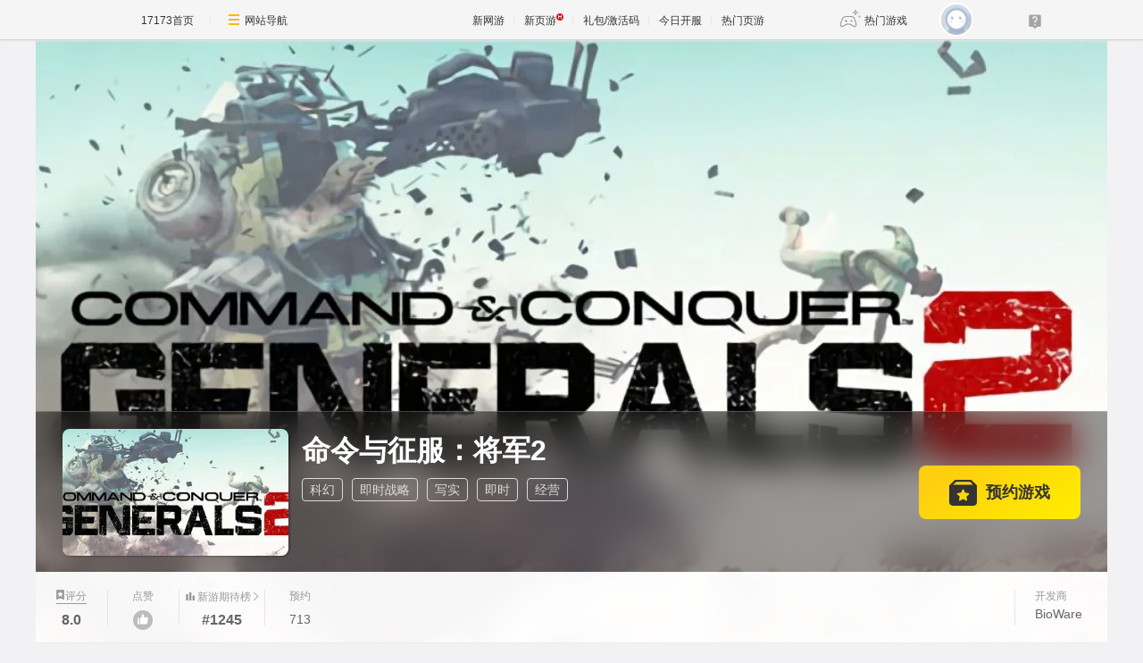

--- FILE ---
content_type: text/html; charset=UTF-8
request_url: https://newgame.17173.com/game-info-11984.html
body_size: 11849
content:
<!DOCTYPE html>
<html lang="zh-CN">

<head>
	<meta http-equiv="Content-Type" content="text/html; charset=utf-8" />
	<meta name="keywords" content="命令与征服：将军2,命令与征服：将军2OL,命令与征服：将军2下载,命令与征服：将军2官方网站,命令与征服：将军2好玩吗" />
<meta name="description" content="《命令与征服OL》（命令与征服：将军2）由BioWare与Victory（前身为EA LA）重组为BioWare Victory研发，游戏提供传统的RTS游戏体验，借助寒霜2引擎，呈现可破坏场景，动态天气等视觉特效。其RTS游戏的核心玩法不..." />
<title>命令与征服：将军2_命令与征服：将军2激活码_命令与征服：将军2官网_命令与征服：将军2好玩吗_命令与征服：将军2下载_命令与征服：将军2公测时间_17173新网游频道</title>
	<meta name="viewport" content="width=device-width,initial-scale=1.0" />
	<meta http-equiv="X-UA-Compatible" content="IE=edge,chrome=1" />
	<meta name="pagespec-version" content="page-v01" />
	











<link rel="dns-prefetch" href="//ue.17173cdn.com/" />
<link type="image/x-icon" rel="icon" href="//ue.17173cdn.com/images/lib/v1/favicon-hd.ico" />
<link type="image/x-icon" rel="shortcut icon" href="//ue.17173cdn.com/images/lib/v1/favicon.ico" />


<script src="//js.17173.com/utils.js?v=0.8.0"></script>
<script type="text/javascript">
window.dsm = {E:{},track:function(){},call:function(){}}
window.pandora = {overOldPandora:true}
</script>





	<link rel="stylesheet" href="https://ue.17173cdn.com/a/lib/reset-2.2.css" />
	<link href="//ue.17173cdn.com/a/newgame/index/v6.27.0/css/final/index.css?timestamp=2026013109" rel="stylesheet"/>	<script src="//ue.17173cdn.com/a/lib/jquery-1.11.1.min.js"></script>
	<script src="//ue.17173cdn.com/a/lib/wrb/slick.min-1.8.1.js"></script>
	<script src="https://ue.17173cdn.com/a/newgame/lib/game-slider.js"></script>
	<script src="//ue.17173cdn.com/a/newgame/lib/qrcode.min.js"></script>
	<script type="text/javascript" src="https://ue.17173cdn.com/a/nosto/index/2025/js/wish-bootstrap.js"></script>
	<!-- START 17173 Site Census -->
	
<link href="//ue.17173cdn.com/cache/lib/v1/topnav-1.0/global-topbar.css?20250601" rel="stylesheet" type="text/css" id="css-gtp" />



<script type="text/javascript" src="//ue.17173cdn.com/a/lib/vda/seed.js?20231220"></script>


<script type="text/javascript" src="//ue.17173cdn.com/a/lib/v4/pandora2.js?t=20250916"></script>
<script type="text/javascript" src="//ue.17173cdn.com/a/lib/v5/sjs/sjs.js?t=20250714"></script>


<script type="text/javascript" src="//ue.17173cdn.com/a/lib/passport/v7.9.1/js/passport.js"></script>
<script>
var _hmt = _hmt || [];
(function() {
  var hm = document.createElement("script");
  hm.src = "https://hm.baidu.com/hm.js?b4672db0724545e7a88740cddf97a334";
  var s = document.getElementsByTagName("script")[0]; 
  s.parentNode.insertBefore(hm, s);
})();
</script>
</head>

<body class="page-type-final">
	
<div id="js-global-topnav" style="height:0"></div>

<!--[if lte IE 9]>
<script type="text/javascript" src="//ue.17173cdn.com/a/module/ie67/2021/browser-update-min.js"></script>
<![endif]-->
	<div class="wrap gb-final-newgame gb-final-newgame-v2">
		<style>.nav-fixed {
        width: 213px;
        height: 100vh;
        position: fixed;
        left: 0;
        top: 0;
        z-index: 99;
        font-size: 1.0625rem;
        padding: 50px 0 40px;
        border-right: 1px solid #e1e1e6;
        background-color: #fff;
        box-sizing: border-box;
    }

    .nav-fixed a {
        display: block;
        position: relative;
        text-decoration: none;
    }

    .nav-fixed .fixed-con {
        overflow-y: auto;
        width: 213px;
        height: 100%;

        &::-webkit-scrollbar {
            display: none;
        }
    }

    .nav-fixed .btn-nav:not(.nav-logo, .btn-app-dl) {
        height: 2.65em;
        margin-bottom: .58em;
        padding-left: 2.65em;
        font-weight: 700;
        color: #484965;
        line-height: 2.65
    }

    .nav-fixed .btn-nav:not(.nav-logo, .btn-app-dl):hover {
        background: #e1e1e6
    }

    .nav-fixed .btn-nav:not(.nav-logo, .btn-app-dl):before {
        content: "";
        display: inline-block;
        width: 26px;
        height: 30px;
        margin-right: .58em;
        margin-bottom: .2em;
        vertical-align: middle;
        background-image: url(https://ue.17173cdn.com/a/newgame/testing/2024/img/nav-ico1.png);
        background-repeat: no-repeat;
        background-position-x: 50%;
    }

    .nav-fixed .nav-logo {
        margin-bottom: 2em;
        padding:0!important;
        text-align: center
    }

    .nav-fixed .btn-nav-dy::before {
        background-position-y: -30px
    }

    .nav-fixed .btn-nav-sy::before {
        background-position-y: -60px;
    }

    .nav-fixed .btn-nav-rank-wy::before {
        background-position-y: -90px;
    }

    .nav-fixed .btn-nav-rank-sy::before {
        background-position-y: -120px;
    }

    .nav-fixed .btn-nav-kfb-yy::before {
        background-position-y: -403px;
    }

    .nav-fixed .btn-nav-csb-ng::before {
        background-position-y: -150px;
    }

    .nav-fixed .btn-nav-csb-hj::before {
        background-position-y: -180px;
    }

    .nav-fixed .btn-nav-csb-sy::before {
        background-position-y: -210px;
    }

    .nav-fixed .btn-nav-kf-wy:before {
        background-position-y: -240px;
    }

    .nav-fixed .btn-nav-wfsw::before {
        background-position-y: -270px;
    }

    .nav-fixed .btn-nav-bh::before {
        background-position-y: -300px;
    }

    .nav-fixed .btn-app-dl {
        height:45px;
        text-align: center;
        padding-top: 1.25em !important;
        padding-left: 0;
        margin-top: 1.25em !important;
    }

    .nav-fixed .btn-app-dl::after {
        content: "";
        width: 90%;
        height: 1px;
        background: #e1e1e6;
        position: absolute;
        top: 0;
        right: 0
    }

    @media only screen and (max-width: 1366px) {
        .nav-fixed {
            display: none
        }
    }

    @media only screen and (max-width: 1680px) {

        .nav-fixed {
            font-size: .75rem;
        }

        .nav-fixed,
        .nav-fixed .fixed-con {
            width: 76px
        }

        .nav-fixed .btn-nav:not(.nav-logo, .btn-app-dl) {
            position: relative;
            height: 4.5em;
            padding-top: .3em;
            padding-left: 0;
            text-align: center;
            line-height: 1.3;
            margin-bottom: .8em;
            box-sizing: border-box;
        }

        .nav-fixed .btn-nav:not(.nav-logo, .btn-app-dl)::before {
            display: block;
            margin: 0 auto;
        }

        .nav-fixed .nav-logo img,
        .nav-fixed .btn-app-dl img {
            display: none
        }

        .nav-fixed .nav-logo::before {
            content: "";
            display: block;
            margin: 0 auto;
            width: 37px;
            height: 37px;
            background: url(https://ue.17173cdn.com/a/newgame/testing/2024/img/nav-ico1.png) no-repeat 50% -364px;
        }

        .nav-fixed .btn-app-dl::before {
            content: "";
            display: block;
            margin: 0 auto;
            width: 32px;
            height: 32px;
            background: url(https://ue.17173cdn.com/a/newgame/testing/2024/img/nav-ico1.png) no-repeat 50% -330px;
        }
    }</style>
<div class="nav-fixed">
    <div class="fixed-con">
        <a href="//www.17173.com/" target="_blank" class="btn-nav nav-logo" data-track-link="ZBJFVb">
            <img src="//ue.17173cdn.com/a/lib/logo/normal-s.png" width="130" alt="17173首页" />
        </a>
        <a href="https://newgame.17173.com/" target="_blank" class="btn-nav btn-nav-home" data-track-link="iime6v">首页</a>
        <a href="https://newgame.17173.com/game-list-0-0-0-0-0-0-0-0-0-0-3-2-328-62.html" target="_blank" data-track-link="bEvuMn" class="btn-nav btn-nav-dy">端游</a>
        <a href="http://www.shouyou.com/" target="_blank" class="btn-nav btn-nav-sy" data-track-link="RRz2U3">手游</a>
        <a href="http://top.17173.com/" target="_blank" class="btn-nav btn-nav-rank-wy" data-track-link="EVVNV3">网游排行榜</a>
        <a href="http://top.17173.com/list-1-0-4-0-0-0-0-0-0-0-1.html" target="_blank" class="btn-nav btn-nav-rank-sy" data-track-link="aUrAzq">手游排行榜</a>
        <a href="https://kf.yeyou.com/" target="_blank" class="btn-nav btn-nav-kfb-yy" data-track-link="y2iA7z">页游开服表</a>
        <a href="https://www.17173.com/d/ceshibiao/" target="_blank" class="btn-nav btn-nav-csb-ng" data-track-link="YJb6rm">新游测试表</a>
        <a href="https://www.17173.com/d/ceshibiao/?test_from=%E7%AB%AF%E6%B8%B8&test_from_sub=%E6%80%80%E6%97%A7%E6%9C%8D&sort=test_time" target="_blank" class="btn-nav btn-nav-csb-hj" data-track-link="BNjAZf">怀旧服测试表</a>
        <a href="https://www.17173.com/d/ceshibiao/?test_from=%E6%89%8B%E6%B8%B8&sort=test_time" target="_blank" class="btn-nav btn-nav-csb-sy" data-track-link="EFRNbe">手游测试表</a>
        <a href="https://newgame.17173.com/server-list.html" target="_blank" class="btn-nav btn-nav-kf-wy" data-track-link="2qemIv">网游开服表</a>
        <a href="https://newgame.17173.com/game-list-0-0-0-0-0-0-0-1689-0-0-1-1-0-0.html" target="_blank" class="btn-nav btn-nav-wfsw" data-track-link="yMbMnm">外服试玩</a>
        <a href="http://news.17173.com/version/index/2021/" target="_blank" class="btn-nav btn-nav-bh" data-track-link="neYV3y">版号过审</a>
        <a href="//app.17173.com/" target="_blank" class="btn-nav btn-app-dl" title="17173app下载" data-track-link="ARFbee">
            <img src="//ue.17173cdn.com/a/newgame/final/202107/img/app-download.png" alt="17173app下载" /></a>
        <a href="https://qm.qq.com/cgi-bin/qm/qr?k=foui32CrBBls58fcJ2sQkW28GxitXt0P&jump_from=webapi&authKey=DGMREqN0ppsqWv035VPH3kvm7CRZetTkNIOatgZGD3/iYToW6fEwuGeNjmETT7t/" target="_blank" data-track-link="NviUzu" style="margin-top:10px;color:#484965;text-decoration:underline;text-align:center;font-size:.825em;"><img border="0" alt="" src="//ue.17173cdn.com/a/newgame/final/2024/img/btn-qq.png" style="padding-right: 5px;margin-bottom: 2px;" />加入怀旧游戏福利群</a>
    </div>
</div>
		<div class="header header-v2 header-small-height"  data-spm-c="mod_newgameinfo">
			<img src="//i.17173cdn.com/0561y4/YWxqaGBf/gamebase/game-cover-horizontal/LlqDoubmChhFFdk.jpg" class="bg "
				alt="命令与征服：将军2" />

			<div class="header-c2">
				<div class="header-c2-in">
					<div class="game-info">
													<div class="game-pic">
								<a href="javascript:;">
									<img src="//i.17173cdn.com/0561y4/YWxqaGBf/gamebase/game-cover-horizontal_small/ditgTBbtctAscgo.jpg!a-3-480x.jpg"
										alt="命令与征服：将军2" />
								</a>
							</div>
						
						<div class="game-detail">
							<div class="name">
								<h1 class="tit cn">命令与征服：将军2</h1>
							</div>
														<div class="tags">
								<a href="https://newgame.17173.com/game-list-0-0-0-0-0-0-0-566-0-0-1-1-0-0.html" target="_blank">科幻</a> <a href="https://newgame.17173.com/game-list-0-0-0-0-0-0-0-607-0-0-1-1-0-0.html" target="_blank">即时战略</a> <a href="https://newgame.17173.com/game-list-0-0-0-0-0-0-0-355-0-0-1-1-0-0.html" target="_blank">写实</a> <a href="https://newgame.17173.com/game-list-0-0-0-0-0-0-0-815-0-0-1-1-0-0.html" target="_blank">即时</a> <a href="https://newgame.17173.com/game-list-0-0-0-0-0-0-0-40-0-0-1-1-0-0.html" target="_blank">经营</a> 							</div>
						</div>
					</div>
											<!-- $isOpenDownload 1开放下载 0未开放下载 -->
													<div class="download-btns">
								<a data-tg-widget="reserve" data-reserve-gamecode="11984" data-reserve-opid="1" class="btn-preorder btn-comm" id='js-btn-preorder' title="预约游戏"><span class="icon-preorder"></span><span class="txt">预约游戏</span></a>
							</div>
																				</div>
			</div>

			<div class="header-c3">
				<div class="header-c3-in">
					<div class="left">
													<div class="col">
								<a href="#gamecomment" class="name name-link"><span class="icon icon-score"></span>评分</a>
								<div class="val val-fb">
									8.0								</div>

							</div>
												<a href="javascript:;" class="col js-vote">
							<div class="name">点赞</div>
							<div class="val">
								<div class="btn-like"><span class="icon icon-like"></span></div>
							</div>
						</a>
						<div class="col js-hot-rank"></div>													<div class="col">
								<div class="name">预约</div>
								<div class="val" data-follow-count-v2></div>
							</div>
												
						
												
																	</div>
					<div class="right">
																			<div class="col">
								<div class="name">开发商</div>
								<div class="val">BioWare</div>
							</div>
											</div>
				</div>
			</div>
		</div>
		<div class="content ">
			<div class="gb-final-main">
								<!-- 复活许愿进度 -->
								<!-- end 复活许愿进度 -->
				<div class="main-tab">
					<!-- 游戏top -->
					<div class="gb-final-mod-article"></div>
					<!-- end 游戏top -->
					<div class="tab">
						<div class="tab-in">
							
							<a href="javascript:;" data-tab class="active">详情</a>

															<a href="javascript:;" data-tab data-track-link="bMBBni" data-track-action="tab-news">资讯 <span
										class="comment-num">8</span></a>
																					<a href="javascript:;" class="js-tab-cmt" data-track-link="RVBJze,F7ZZry" data-track-action="tab-cmt">评价
								<span class="comment-num" data-widget="commentinfo" data-widget-cv=".cv">
									<span data-topicId="10009556_GAME_90117"></span>
								</span>
							</a>
						</div>
					</div>

					<div class="tab-pn">
												<!-- 简介 -->
						<div class="tab-pn-con ">
							<!-- 组图 -->
															<div class="game-slider-wrap">
									<div class="slider game-slider">
										<!-- 宣传视频 -->
																					<div class="slide slide-video" data-type="trailer">
												<div class="slide-content js-slide-video">
													<div class="slide-video-post" data-url="//v.17173.com/v_1_1/MTgyODQ1OQ.html">
														<img src="//i.17173cdn.com/0561y4/YWxqaGBf/gamebase/game-cover-horizontal/LlqDoubmChhFFdk.jpg!a-3-800x.jpg" alt="命令与征服：将军2宣传视频">
													</div>
													<div class="slide-video-iframe"></div>
												</div>
											</div>
																				<!-- 实机试玩视频 -->
																				<!-- 游戏截图  -->
																																														<div class="slide" data-type="screenshot">
														<div class="slide-content">
															<a href="//i.17173cdn.com/0561y4/YWxqaGBf/gamebase/game-screenshot-horizontal/onmtOjbthwdvlld.jpg" class="game-slider-img" data-pswp-width="1280" data-pswp-height="720">
																<img src="//i.17173cdn.com/0561y4/YWxqaGBf/gamebase/game-screenshot-horizontal/onmtOjbthwdvlld.jpg!a-3-800x.jpg" alt="命令与征服：将军2截图" loading="lazy" />
															</a>
														</div>
													</div>
																									<div class="slide" data-type="screenshot">
														<div class="slide-content">
															<a href="//i.17173cdn.com/0561y4/YWxqaGBf/gamebase/game-screenshot-horizontal/gaOaIPbthwdvjex.jpg" class="game-slider-img" data-pswp-width="1280" data-pswp-height="720">
																<img src="//i.17173cdn.com/0561y4/YWxqaGBf/gamebase/game-screenshot-horizontal/gaOaIPbthwdvjex.jpg!a-3-800x.jpg" alt="命令与征服：将军2截图" loading="lazy" />
															</a>
														</div>
													</div>
																									<div class="slide" data-type="screenshot">
														<div class="slide-content">
															<a href="//i.17173cdn.com/0561y4/YWxqaGBf/gamebase/game-screenshot-horizontal/NeFFepbthwdvhzw.jpg" class="game-slider-img" data-pswp-width="1280" data-pswp-height="720">
																<img src="//i.17173cdn.com/0561y4/YWxqaGBf/gamebase/game-screenshot-horizontal/NeFFepbthwdvhzw.jpg!a-3-800x.jpg" alt="命令与征服：将军2截图" loading="lazy" />
															</a>
														</div>
													</div>
																									<div class="slide" data-type="screenshot">
														<div class="slide-content">
															<a href="//i.17173cdn.com/0561y4/YWxqaGBf/gamebase/game-screenshot-horizontal/KXghXKbthwdvgjj.jpg" class="game-slider-img" data-pswp-width="1280" data-pswp-height="720">
																<img src="//i.17173cdn.com/0561y4/YWxqaGBf/gamebase/game-screenshot-horizontal/KXghXKbthwdvgjj.jpg!a-3-800x.jpg" alt="命令与征服：将军2截图" loading="lazy" />
															</a>
														</div>
													</div>
																									<div class="slide" data-type="screenshot">
														<div class="slide-content">
															<a href="//i.17173cdn.com/0561y4/YWxqaGBf/gamebase/game-screenshot-horizontal/AuVHfRbthwdvffr.jpg" class="game-slider-img" data-pswp-width="1280" data-pswp-height="720">
																<img src="//i.17173cdn.com/0561y4/YWxqaGBf/gamebase/game-screenshot-horizontal/AuVHfRbthwdvffr.jpg!a-3-800x.jpg" alt="命令与征服：将军2截图" loading="lazy" />
															</a>
														</div>
													</div>
																									<div class="slide" data-type="screenshot">
														<div class="slide-content">
															<a href="//i.17173cdn.com/0561y4/YWxqaGBf/gamebase/game-screenshot-horizontal/dUSweGbthwdvdCb.jpg" class="game-slider-img" data-pswp-width="1280" data-pswp-height="720">
																<img src="//i.17173cdn.com/0561y4/YWxqaGBf/gamebase/game-screenshot-horizontal/dUSweGbthwdvdCb.jpg!a-3-800x.jpg" alt="命令与征服：将军2截图" loading="lazy" />
															</a>
														</div>
													</div>
																									<div class="slide" data-type="screenshot">
														<div class="slide-content">
															<a href="//i.17173cdn.com/0561y4/YWxqaGBf/gamebase/game-screenshot-horizontal/KENzRqbthwdvcvy.jpg" class="game-slider-img" data-pswp-width="1280" data-pswp-height="720">
																<img src="//i.17173cdn.com/0561y4/YWxqaGBf/gamebase/game-screenshot-horizontal/KENzRqbthwdvcvy.jpg!a-3-800x.jpg" alt="命令与征服：将军2截图" loading="lazy" />
															</a>
														</div>
													</div>
																									<div class="slide" data-type="screenshot">
														<div class="slide-content">
															<a href="//i.17173cdn.com/0561y4/YWxqaGBf/gamebase/game-screenshot-horizontal/Tjcijubthwdvbqy.jpg" class="game-slider-img" data-pswp-width="1280" data-pswp-height="720">
																<img src="//i.17173cdn.com/0561y4/YWxqaGBf/gamebase/game-screenshot-horizontal/Tjcijubthwdvbqy.jpg!a-3-800x.jpg" alt="命令与征服：将军2截图" loading="lazy" />
															</a>
														</div>
													</div>
																									<div class="slide" data-type="screenshot">
														<div class="slide-content">
															<a href="//i.17173cdn.com/0561y4/YWxqaGBf/gamebase/game-screenshot-horizontal/tfcvvMbthwdvady.jpg" class="game-slider-img" data-pswp-width="1280" data-pswp-height="720">
																<img src="//i.17173cdn.com/0561y4/YWxqaGBf/gamebase/game-screenshot-horizontal/tfcvvMbthwdvady.jpg!a-3-800x.jpg" alt="命令与征服：将军2截图" loading="lazy" />
															</a>
														</div>
													</div>
																									<div class="slide" data-type="screenshot">
														<div class="slide-content">
															<a href="//i.17173cdn.com/0561y4/YWxqaGBf/gamebase/game-screenshot-horizontal/EFiuWGbthwduFap.jpg" class="game-slider-img" data-pswp-width="1280" data-pswp-height="720">
																<img src="//i.17173cdn.com/0561y4/YWxqaGBf/gamebase/game-screenshot-horizontal/EFiuWGbthwduFap.jpg!a-3-800x.jpg" alt="命令与征服：将军2截图" loading="lazy" />
															</a>
														</div>
													</div>
																																	
										<!-- 更多视频  -->
																			</div>

									<!-- 计数器覆盖层 -->
									<div class="game-slider-counter"></div>

									<!-- 底部内容类型标签 -->
									<div class="game-slider-tabs">
																					<div class="game-slider-tab-item" data-type="trailer">
												<span>宣传片</span>
											</div>
																																									<div class="game-slider-tab-item" data-type="screenshot">
												<span>游戏截图</span>
											</div>
																													</div>
								</div>
							
							<div class="pn pn-intro">
								<!-- 法律纠纷 -->
																<!-- 游戏简介 -->
								<div class="mod mod-intro" data-track-block="yQbeMb,VJvUNj">
									<div class="hd">游戏简介</div>
									<div class="bd js-extend">
										<div class="box-txt">
											<p>《命令与征服OL》（命令与征服：将军2）由BioWare与Victory（前身为EA LA）重组为BioWare Victory研发，游戏提供传统的RTS游戏体验，借助寒霜2引擎，呈现可破坏场景，动态天气等视觉特效。其RTS游戏的核心玩法不会改变：操控自己的阵营、争夺资源、建立基地和各种设施、统领海陆空各种作战单位进行战斗等等。</p>										</div>
										<a href="javascript:;" class="view-more" data-track-action="view-more">展开</a>
									</div>

									<!-- 奖项列表 -->
																	</div>

								<!-- 开发者说 -->
								
								<!-- 版本更新 -->
																<!-- end 版本更新 -->
							</div>
							<!-- 礼包 -->
														<!-- end 礼包 -->
							<!-- 试玩 -->
														<!-- end 试玩评测 -->
							<!-- 最新资讯 -->
															<div class="pn pn-intro">
									<div class="mod mod-intro">
										<div class="hd">游戏资讯</div>
										<div class="tab-pn-news-con" style="display:block">
											<ul class="ptlist ptlist-test" id="all">
																									<li class="item">
														<div class="pic">
															<a href="http://newgame.17173.com/news/09252014/142447934_1.shtml" target="_blank">
																<img src="//images.17173cdn.com/2014/xin/2014/09/25/25yaozhe.jpg!a-3-240x.jpg" width="160" height="120"
																	alt="跳票就算了还撕票！细数这些年夭折的网游" />
															</a>
														</div>
														<div class="box-txt">
															<div class="tit"><a href="http://newgame.17173.com/news/09252014/142447934_1.shtml"
																	target="_blank">跳票就算了还撕票！细数这些年夭折的网游</a>
															</div>
															<div class="txt ex">昨日，暴雪取消《泰坦》项目激起广泛讨论，令期待了这款游戏已久的玩家唏嘘不已。取消一个游戏项目的原因有很多，没钱、没人才、没市场...接下来，让我们一起缅怀一下这些年，那些撕票、腰斩的“好游戏”。															</div>
															<div class="info">
																<div class="date">2014-09-25 14:24:47</div>
															</div>
														</div>
													</li>
																									<li class="item">
														<div class="pic">
															<a href="http://news.17173.com/content/2013-06-14/20130614142908633_1.shtml" target="_blank">
																<img src="//images.17173cdn.com/2012/news/2012/11/07/lzy_11071105_01s.jpg!a-3-240x.jpg" width="160" height="120"
																	alt="《命令与征服OL》今年夏季封测 宣传视频公布" />
															</a>
														</div>
														<div class="box-txt">
															<div class="tit"><a href="http://news.17173.com/content/2013-06-14/20130614142908633_1.shtml"
																	target="_blank">《命令与征服OL》今年夏季封测 宣传视频公布</a>
															</div>
															<div class="txt ex">															</div>
															<div class="info">
																<div class="date">2013-06-14 14:29:08</div>
															</div>
														</div>
													</li>
																							</ul>
										</div>
										<a href="/game-newslist-11984.html?news_type=1" target="_blank" class="btn-more">更多游戏资讯 +</a>
									</div>
								</div>
														<!-- end 最新资讯 -->
							<!-- 游戏最新活动 -->
														<!-- 最新爆料 -->
														<!-- end 最新爆料 -->
							<!-- 评论 -->
															<div class="pn pn-comment" id="gamecomment" data-bg-area="ZnQzq2">
									<div id="mod_comment"></div>
									<script>
										$(function() {
											window.ued.sjs(['gamecomment/v2'], function() {
												new window.ued.GameComment({
													element: "#mod_comment",
													sid: "10009556_GAME_90117",
													gameId: "10009556",
													sortType: 'NEW',
													pageSize: 15,
													channelNo: 90117
												})
											});
										})
									</script>
								</div>
														<!-- end 评论 -->
						</div>
						<!-- end 简介 -->

						<!-- 资讯 -->
													<div class="tab-pn-con tab-pn-con-news js-tab" style="display: none;" data-track-block="RFFFjq,eIN3a2">
								<!-- 全部资讯 -->
																<div class="tab-pn-news">
																			<div class="tab-pn-news-con" style="display:block">
											<ul class="ptlist ptlist-news" id="all">
												
													<li class="item">
														<div class="pic">
															<a href="http://newgame.17173.com/news/09252014/142447934_1.shtml" target="_blank">
																<img src="//images.17173cdn.com/2014/xin/2014/09/25/25yaozhe.jpg!a-3-240x.jpg" width="160" height="120"
																	alt="跳票就算了还撕票！细数这些年夭折的网游" />
															</a>
														</div>
														<div class="box-txt">
															<div class="tit"><a href="http://newgame.17173.com/news/09252014/142447934_1.shtml"
																	target="_blank">跳票就算了还撕票！细数这些年夭折的网游</a>
															</div>
															<div class="info">
																<div class="date">2014-09-25 14:24:47</div>
															</div>
														</div>
													</li>
												
													<li class="item">
														<div class="pic">
															<a href="http://news.17173.com/content/2013-06-14/20130614142908633_1.shtml" target="_blank">
																<img src="//images.17173cdn.com/2012/news/2012/11/07/lzy_11071105_01s.jpg!a-3-240x.jpg" width="160" height="120"
																	alt="《命令与征服OL》今年夏季封测 宣传视频公布" />
															</a>
														</div>
														<div class="box-txt">
															<div class="tit"><a href="http://news.17173.com/content/2013-06-14/20130614142908633_1.shtml"
																	target="_blank">《命令与征服OL》今年夏季封测 宣传视频公布</a>
															</div>
															<div class="info">
																<div class="date">2013-06-14 14:29:08</div>
															</div>
														</div>
													</li>
												
													<li class="item">
														<div class="pic">
															<a href="http://news.17173.com/content/2013-02-17/20130217104210593.shtml" target="_blank">
																<img src="//images.17173cdn.com/2013/news/2013/02/17/hxz0217mlyz01s.jpg!a-3-240x.jpg" width="160" height="120"
																	alt="命令与征服OL最新设定曝光 中美两国或合体" />
															</a>
														</div>
														<div class="box-txt">
															<div class="tit"><a href="http://news.17173.com/content/2013-02-17/20130217104210593.shtml"
																	target="_blank">命令与征服OL最新设定曝光 中美两国或合体</a>
															</div>
															<div class="info">
																<div class="date">2013-02-17 10:42:10</div>
															</div>
														</div>
													</li>
												
													<li class="item">
														<div class="pic">
															<a href="http://newgame.17173.com/news/12102012/180032959.shtml" target="_blank">
																<img src="https://ue.17173cdn.com/a/newgame/index/v6.20.1/img/final/logo2.webp!a-3-240x.jpg" width="160" height="120"
																	alt="命令与征服OL游戏介绍" />
															</a>
														</div>
														<div class="box-txt">
															<div class="tit"><a href="http://newgame.17173.com/news/12102012/180032959.shtml"
																	target="_blank">命令与征服OL游戏介绍</a>
															</div>
															<div class="info">
																<div class="date">2012-12-10 18:00:32</div>
															</div>
														</div>
													</li>
												
													<li class="item">
														<div class="pic">
															<a href="http://newgame.17173.com/news/12102012/180031291.shtml" target="_blank">
																<img src="https://ue.17173cdn.com/a/newgame/index/v6.20.1/img/final/logo2.webp!a-3-240x.jpg" width="160" height="120"
																	alt="命令与征服OL开发背景" />
															</a>
														</div>
														<div class="box-txt">
															<div class="tit"><a href="http://newgame.17173.com/news/12102012/180031291.shtml"
																	target="_blank">命令与征服OL开发背景</a>
															</div>
															<div class="info">
																<div class="date">2012-12-10 18:00:31</div>
															</div>
														</div>
													</li>
												
													<li class="item">
														<div class="pic">
															<a href="http://news.17173.com/content/2012-11-07/20121107101438969_1.shtml" target="_blank">
																<img src="//images.17173cdn.com/2012/news/2012/11/07/lzy_11071105_01s.jpg!a-3-240x.jpg" width="160" height="120"
																	alt="《命令与征服OL》2013年上半年开启封测" />
															</a>
														</div>
														<div class="box-txt">
															<div class="tit"><a href="http://news.17173.com/content/2012-11-07/20121107101438969_1.shtml"
																	target="_blank">《命令与征服OL》2013年上半年开启封测</a>
															</div>
															<div class="info">
																<div class="date">2012-11-07 10:14:38</div>
															</div>
														</div>
													</li>
												
													<li class="item">
														<div class="pic">
															<a href="http://news.17173.com/content/2012-08-16/20120816101818248_1.shtml" target="_blank">
																<img src="//images.17173cdn.com/2012/news/2012/08/16/xx0816cc01s.jpg!a-3-240x.jpg" width="160" height="120"
																	alt="使用寒霜2引擎 《将军2》转为免费在线RTS" />
															</a>
														</div>
														<div class="box-txt">
															<div class="tit"><a href="http://news.17173.com/content/2012-08-16/20120816101818248_1.shtml"
																	target="_blank">使用寒霜2引擎 《将军2》转为免费在线RTS</a>
															</div>
															<div class="info">
																<div class="date">2012-08-16 10:18:18</div>
															</div>
														</div>
													</li>
												
													<li class="item">
														<div class="pic">
															<a href="http://news.17173.com/content/2011-12-12/20111212094721052,1.shtml" target="_blank">
																<img src="//images.17173cdn.com/2011/news/2011/12/12/gk1212cnc01s.jpg!a-3-240x.jpg" width="160" height="120"
																	alt="经典RTS回归 Bioware公布《命令与征服》新作" />
															</a>
														</div>
														<div class="box-txt">
															<div class="tit"><a href="http://news.17173.com/content/2011-12-12/20111212094721052,1.shtml"
																	target="_blank">经典RTS回归 Bioware公布《命令与征服》新作</a>
															</div>
															<div class="info">
																<div class="date">2011-12-12 09:47:21</div>
															</div>
														</div>
													</li>
																							</ul>
										</div>
																											<a href="/game-newslist-11984.html?news_type=1" class="btn-more">更多资讯 +</a>
								</div>
							</div>
												<!-- end 资讯 -->

						<!-- 游戏资料 -->
												<!-- end 游戏资料 -->
					</div>
				</div>
			</div>
			<div class="gb-final-side">
								<div class="mod-newgame-search js-newgame-search" data-dafault-keywords="传奇之梦"></div>
<script type="text/javascript" src="//ue.17173cdn.com/a/newgame/index/v5.1.0/search/index.entry.js?v1.0"></script>
<!--20240402左侧菜单新增Q群入口-->
<script type="text/javascript">
  function app() {
  $('.js-fixed-wrap .fixed-con .btn-nav .tit').eq(-1).hide()
  $.ajax({
    type: 'get',
    url: 'https://api.17173.com/merge-interface/v1/inc-content',
    dataType: 'jsonp',
    data: {
      host: 'newgame.17173.com',
      incPath: '/data/component/206/1883410.html',
    },
    success:function (data) {
      var JoinQQgroup = ''
      if (data.data) {
        JoinQQgroup = data.data
      }
      $('.js-fixed-wrap .fixed-con .btn-nav').eq(-1).append(JoinQQgroup) 
    }    
  });  
}
setTimeout(app, 500)
</script>
				<div class="mod-hj">
					<div class="item">
						<a href="http://news.17173.com/channel/hj/#newgame" target="_blank">
							<img src="https://ue.17173cdn.com/a/newgame/index/v5.1.0/img/final/hj-banner.jpg" alt="怀旧网游下载" />
						</a>
					</div>
				</div>
				
									<script type="text/javascript">
						var ued = window.ued || {};
						ued.similarGamesArr = [{"game_code":11052,"game_name":"Berkanix","logo_pic":"\/\/i.17173cdn.com\/0561y4\/YWxqaGBf\/gamebase\/game-cover-square\/iNgcHJbmCgknolm.jpg","large_logo":"\/\/i.17173cdn.com\/0561y4\/YWxqaGBf\/gamebase\/game-cover-horizontal\/GWAliGbmCgknpnB.jpg","show_pic":"\/\/i.17173cdn.com\/0561y4\/YWxqaGBf\/gamebase\/game-cover-horizontal\/GWAliGbmCgknpnB.jpg","game_url":"https:\/\/newgame.17173.com\/game-info-11052.html","description":"","star_level":4,"game_frame_name":"","game_style_name":"","game_theme_name":"\u79d1\u5e7b","game_type_name":"\u5373\u65f6\u6218\u7565","game_frame_url":"","game_style_url":"","game_theme_url":"https:\/\/newgame.17173.com\/game-list-0-0-0-0-20-0-0-0-0-0-1-1-0-0.html","game_type_url":"https:\/\/newgame.17173.com\/game-list-0-0-0-99-0-0-0-0-0-0-1-1-0-0.html","game_platform":["PC"]},{"game_code":1000320,"game_name":"\u51b3\u6218\u82cd\u7a79","logo_pic":"\/\/i.17173cdn.com\/0561y4\/YWxqaGBf\/gamebase\/game-cover-square\/ICOLSbbmChcClwC.jpg","large_logo":"\/\/i.17173cdn.com\/0561y4\/YWxqaGBf\/gamebase\/game-cover-horizontal\/QKkEYsbmChcCmmf.jpg","show_pic":"\/\/i.17173cdn.com\/0561y4\/YWxqaGBf\/gamebase\/game-cover-horizontal\/QKkEYsbmChcCmmf.jpg","game_url":"https:\/\/newgame.17173.com\/game-info-1000320.html","description":"\u79d1\u5e7b\u7231\u597d\u8005\u7684\u5373\u65f6\u6218\u7565\u7f51\u6e38","star_level":3.5,"game_frame_name":"3D","game_style_name":"\u534a\u5199\u5b9e","game_theme_name":"\u79d1\u5e7b","game_type_name":"\u5373\u65f6\u6218\u7565","game_frame_url":"https:\/\/newgame.17173.com\/game-list-9-0-0-0-0-0-0-0-0-0-1-1-0-0.html","game_style_url":"https:\/\/newgame.17173.com\/game-list-0-0-0-0-0-0-0-0-86-0-1-1-0-0.html","game_theme_url":"https:\/\/newgame.17173.com\/game-list-0-0-0-0-20-0-0-0-0-0-1-1-0-0.html","game_type_url":"https:\/\/newgame.17173.com\/game-list-0-0-0-99-0-0-0-0-0-0-1-1-0-0.html","game_platform":["PC"]},{"game_code":1000372,"game_name":"\u7834\u788e\u7a7a\u95f4","logo_pic":"\/\/i.17173cdn.com\/0561y4\/YWxqaGBf\/gamebase\/game-cover-square\/uMpiuKbmChbyAkf.jpg","large_logo":"\/\/i.17173cdn.com\/0561y4\/YWxqaGBf\/gamebase\/game-cover-horizontal\/TulecEbmChbyCgq.jpg","show_pic":"\/\/i.17173cdn.com\/0561y4\/YWxqaGBf\/gamebase\/game-cover-horizontal\/TulecEbmChbyCgq.jpg","game_url":"https:\/\/newgame.17173.com\/game-info-1000372.html","description":"\u8bb2\u7a76\u6218\u672f\u800c\u975e\u6280\u672f\u79d1\u5e7b\u7f51\u6e38","star_level":3.5,"game_frame_name":"3D","game_style_name":"\u5199\u5b9e","game_theme_name":"\u79d1\u5e7b","game_type_name":"\u5373\u65f6\u6218\u7565","game_frame_url":"https:\/\/newgame.17173.com\/game-list-9-0-0-0-0-0-0-0-0-0-1-1-0-0.html","game_style_url":"https:\/\/newgame.17173.com\/game-list-0-0-0-0-0-0-0-0-87-0-1-1-0-0.html","game_theme_url":"https:\/\/newgame.17173.com\/game-list-0-0-0-0-20-0-0-0-0-0-1-1-0-0.html","game_type_url":"https:\/\/newgame.17173.com\/game-list-0-0-0-99-0-0-0-0-0-0-1-1-0-0.html","game_platform":["PC"]},{"game_code":1000588,"game_name":"\u7a7a\u964d\u533a","logo_pic":"\/\/i.17173cdn.com\/0561y4\/YWxqaGBf\/gamebase\/game-cover-square\/mPUupdbmChcajac.jpg","large_logo":"\/\/i.17173cdn.com\/0561y4\/YWxqaGBf\/gamebase\/game-cover-horizontal\/QrkeNdbmChcajhe.jpg","show_pic":"\/\/i.17173cdn.com\/0561y4\/YWxqaGBf\/gamebase\/game-cover-horizontal\/QrkeNdbmChcajhe.jpg","game_url":"https:\/\/newgame.17173.com\/game-info-1000588.html","description":"RTS\u98ce\u683c\u7684\u6709\u5185\u6db5\u7684MOBA","star_level":3,"game_frame_name":"2.5D","game_style_name":"","game_theme_name":"\u79d1\u5e7b","game_type_name":"\u5373\u65f6\u6218\u7565","game_frame_url":"https:\/\/newgame.17173.com\/game-list-8-0-0-0-0-0-0-0-0-0-1-1-0-0.html","game_style_url":"","game_theme_url":"https:\/\/newgame.17173.com\/game-list-0-0-0-0-20-0-0-0-0-0-1-1-0-0.html","game_type_url":"https:\/\/newgame.17173.com\/game-list-0-0-0-99-0-0-0-0-0-0-1-1-0-0.html","game_platform":["PC"]},{"game_code":11916,"game_name":"\u65f6\u4e4b\u521d\u59cb","logo_pic":"\/\/i.17173cdn.com\/0561y4\/YWxqaGBf\/gamebase\/game-cover-square\/DNHHYjbmChbDfoh.jpg","large_logo":"\/\/i.17173cdn.com\/0561y4\/YWxqaGBf\/gamebase\/game-cover-horizontal\/KGufMtbmChbDgiy.jpg","show_pic":"\/\/i.17173cdn.com\/0561y4\/YWxqaGBf\/gamebase\/game-cover-horizontal\/KGufMtbmChbDgiy.jpg","game_url":"https:\/\/newgame.17173.com\/game-info-11916.html","description":"","star_level":3,"game_frame_name":"3D","game_style_name":"\u5199\u5b9e","game_theme_name":"\u79d1\u5e7b","game_type_name":"\u5373\u65f6\u6218\u7565","game_frame_url":"https:\/\/newgame.17173.com\/game-list-9-0-0-0-0-0-0-0-0-0-1-1-0-0.html","game_style_url":"https:\/\/newgame.17173.com\/game-list-0-0-0-0-0-0-0-0-87-0-1-1-0-0.html","game_theme_url":"https:\/\/newgame.17173.com\/game-list-0-0-0-0-20-0-0-0-0-0-1-1-0-0.html","game_type_url":"https:\/\/newgame.17173.com\/game-list-0-0-0-99-0-0-0-0-0-0-1-1-0-0.html","game_platform":["PC"]},{"game_code":11917,"game_name":"\u5c16\u5200\u6218\u961f","logo_pic":"\/\/i.17173cdn.com\/0561y4\/YWxqaGBf\/gamebase\/game-cover-square\/gCuNRrbmCgFokex.jpg","large_logo":"\/\/i.17173cdn.com\/0561y4\/YWxqaGBf\/gamebase\/game-cover-horizontal\/islUdFbmCgFokqf.jpg","show_pic":"\/\/i.17173cdn.com\/0561y4\/YWxqaGBf\/gamebase\/game-cover-horizontal\/islUdFbmCgFokqf.jpg","game_url":"https:\/\/newgame.17173.com\/game-info-11917.html","description":"","star_level":3,"game_frame_name":"3D","game_style_name":"\u5199\u5b9e","game_theme_name":"\u79d1\u5e7b","game_type_name":"\u5373\u65f6\u6218\u7565","game_frame_url":"https:\/\/newgame.17173.com\/game-list-9-0-0-0-0-0-0-0-0-0-1-1-0-0.html","game_style_url":"https:\/\/newgame.17173.com\/game-list-0-0-0-0-0-0-0-0-87-0-1-1-0-0.html","game_theme_url":"https:\/\/newgame.17173.com\/game-list-0-0-0-0-20-0-0-0-0-0-1-1-0-0.html","game_type_url":"https:\/\/newgame.17173.com\/game-list-0-0-0-99-0-0-0-0-0-0-1-1-0-0.html","game_platform":["PC"]},{"game_code":11634,"game_name":"\u5e9f\u589f\u4e2d\u5fc3","logo_pic":"\/\/i.17173cdn.com\/0561y4\/YWxqaGBf\/gamebase\/game-cover-square\/HDomOybmCgFuuwz.jpg","large_logo":"\/\/i.17173cdn.com\/0561y4\/YWxqaGBf\/gamebase\/game-cover-horizontal\/BiqefEbmCgFuvnp.jpg","show_pic":"\/\/i.17173cdn.com\/0561y4\/YWxqaGBf\/gamebase\/game-cover-horizontal\/BiqefEbmCgFuvnp.jpg","game_url":"https:\/\/newgame.17173.com\/game-info-11634.html","description":"","star_level":3,"game_frame_name":"","game_style_name":"","game_theme_name":"\u79d1\u5e7b","game_type_name":"\u5373\u65f6\u6218\u7565","game_frame_url":"","game_style_url":"","game_theme_url":"https:\/\/newgame.17173.com\/game-list-0-0-0-0-20-0-0-0-0-0-1-1-0-0.html","game_type_url":"https:\/\/newgame.17173.com\/game-list-0-0-0-99-0-0-0-0-0-0-1-1-0-0.html","game_platform":["PC"]},{"game_code":1003300,"game_name":"\u4fb5\u7565\u884c\u4e3a","logo_pic":"\/\/i.17173cdn.com\/0561y4\/YWxqaGBf\/gamebase\/game-cover-square\/UOBHATbmCgtBmpD.jpg","large_logo":"\/\/i.17173cdn.com\/0561y4\/YWxqaGBf\/gamebase\/game-cover-horizontal\/lYMtxRbmCgtBodf.jpg","show_pic":"\/\/i.17173cdn.com\/0561y4\/YWxqaGBf\/gamebase\/game-cover-horizontal\/lYMtxRbmCgtBodf.jpg","game_url":"https:\/\/newgame.17173.com\/game-info-1003300.html","description":"","star_level":0,"game_frame_name":"3D","game_style_name":"\u5199\u5b9e","game_theme_name":"\u79d1\u5e7b","game_type_name":"\u5373\u65f6\u6218\u7565","game_frame_url":"https:\/\/newgame.17173.com\/game-list-9-0-0-0-0-0-0-0-0-0-1-1-0-0.html","game_style_url":"https:\/\/newgame.17173.com\/game-list-0-0-0-0-0-0-0-0-87-0-1-1-0-0.html","game_theme_url":"https:\/\/newgame.17173.com\/game-list-0-0-0-0-20-0-0-0-0-0-1-1-0-0.html","game_type_url":"https:\/\/newgame.17173.com\/game-list-0-0-0-99-0-0-0-0-0-0-1-1-0-0.html","game_platform":["PC"]},{"game_code":1003341,"game_name":"\u54e5\u7279\u8230\u961f\uff1a\u963f\u739b\u8fbe","logo_pic":"\/\/i.17173cdn.com\/0561y4\/YWxqaGBf\/gamebase\/game-cover-square\/qWEkghbmChaChpF.jpg","large_logo":"\/\/i.17173cdn.com\/0561y4\/YWxqaGBf\/gamebase\/game-cover-horizontal\/fvsAAvbmChaCilz.jpg","show_pic":"\/\/i.17173cdn.com\/0561y4\/YWxqaGBf\/gamebase\/game-cover-horizontal\/fvsAAvbmChaCilz.jpg","game_url":"https:\/\/newgame.17173.com\/game-info-1003341.html","description":"","star_level":0,"game_frame_name":"3D","game_style_name":"\u5199\u5b9e","game_theme_name":"\u79d1\u5e7b","game_type_name":"\u5373\u65f6\u6218\u7565","game_frame_url":"https:\/\/newgame.17173.com\/game-list-9-0-0-0-0-0-0-0-0-0-1-1-0-0.html","game_style_url":"https:\/\/newgame.17173.com\/game-list-0-0-0-0-0-0-0-0-87-0-1-1-0-0.html","game_theme_url":"https:\/\/newgame.17173.com\/game-list-0-0-0-0-20-0-0-0-0-0-1-1-0-0.html","game_type_url":"https:\/\/newgame.17173.com\/game-list-0-0-0-99-0-0-0-0-0-0-1-1-0-0.html","game_platform":["PC"]},{"game_code":1003348,"game_name":"\u5730\u74032150 \u4e09\u90e8\u66f2","logo_pic":"\/\/i.17173cdn.com\/0561y4\/YWxqaGBf\/gamebase\/game-cover-square\/YrojtxbmCgtEkcv.jpg","large_logo":"\/\/i.17173cdn.com\/0561y4\/YWxqaGBf\/gamebase\/game-cover-horizontal\/exDheTbmCgtEkii.jpg","show_pic":"\/\/i.17173cdn.com\/0561y4\/YWxqaGBf\/gamebase\/game-cover-horizontal\/exDheTbmCgtEkii.jpg","game_url":"https:\/\/newgame.17173.com\/game-info-1003348.html","description":"","star_level":0,"game_frame_name":"3D","game_style_name":"\u5199\u5b9e","game_theme_name":"\u79d1\u5e7b","game_type_name":"\u5373\u65f6\u6218\u7565","game_frame_url":"https:\/\/newgame.17173.com\/game-list-9-0-0-0-0-0-0-0-0-0-1-1-0-0.html","game_style_url":"https:\/\/newgame.17173.com\/game-list-0-0-0-0-0-0-0-0-87-0-1-1-0-0.html","game_theme_url":"https:\/\/newgame.17173.com\/game-list-0-0-0-0-20-0-0-0-0-0-1-1-0-0.html","game_type_url":"https:\/\/newgame.17173.com\/game-list-0-0-0-99-0-0-0-0-0-0-1-1-0-0.html","game_platform":[1441,"PC"]},{"game_code":1003387,"game_name":"\u5e15\u582a2","logo_pic":"\/\/i.17173cdn.com\/0561y4\/YWxqaGBf\/gamebase\/game-cover-square\/JTKeRCbmCgqxsns.jpg","large_logo":"\/\/i.17173cdn.com\/0561y4\/YWxqaGBf\/gamebase\/game-cover-horizontal\/AwryzSbmCgqxsyE.png","show_pic":"\/\/i.17173cdn.com\/0561y4\/YWxqaGBf\/gamebase\/game-cover-horizontal\/AwryzSbmCgqxsyE.png","game_url":"https:\/\/newgame.17173.com\/game-info-1003387.html","description":"","star_level":0,"game_frame_name":"3D","game_style_name":"\u534a\u5199\u5b9e","game_theme_name":"\u79d1\u5e7b","game_type_name":"\u5373\u65f6\u6218\u7565","game_frame_url":"https:\/\/newgame.17173.com\/game-list-9-0-0-0-0-0-0-0-0-0-1-1-0-0.html","game_style_url":"https:\/\/newgame.17173.com\/game-list-0-0-0-0-0-0-0-0-86-0-1-1-0-0.html","game_theme_url":"https:\/\/newgame.17173.com\/game-list-0-0-0-0-20-0-0-0-0-0-1-1-0-0.html","game_type_url":"https:\/\/newgame.17173.com\/game-list-0-0-0-99-0-0-0-0-0-0-1-1-0-0.html","game_platform":["PC"]}];
						window.ued = ued;
					</script>
					<div class="game-related">
						<div class="mod mod-similar" data-track-block="YziAVf,Ujuq22">
							<div class="hd">
								<div class="tit">喜欢这个游戏的人也喜欢</div>
								<a href="javascript:;" class="more js-refresh-similar" data-track-action="click-refresh-similar">
									<i class="ico ico-refresh"></i>换一换
								</a>
							</div>
							<div class="bd">
								<ul class="ptlist-similar js-similar-list">
																			<li class="item">
											<div class="c1">
												<a class="avatar" href="https://newgame.17173.com/game-info-11052.html" target="_blank"
													title="Berkanix">
													<img src="//i.17173cdn.com/0561y4/YWxqaGBf/gamebase/game-cover-horizontal/GWAliGbmCgknpnB.jpg!a-3-240x.jpg" alt="Berkanix">
													<span class="detail">
														<span class="box-star-sm"><span
																style="width:80%"></span>
														</span>
														<span class="txt"></span>
													</span>
												</a>
											</div>
											<div class="c2">
												<div class="tit">
													<a href="https://newgame.17173.com/game-info-11052.html" target="_blank"
														title="Berkanix">Berkanix</a>
												</div>
												<div class="tag">
																											<a href="https://newgame.17173.com/game-list-0-0-0-0-20-0-0-0-0-0-1-1-0-0.html" target="_blank"
															title="科幻">科幻</a>
																											<a href="https://newgame.17173.com/game-list-0-0-0-99-0-0-0-0-0-0-1-1-0-0.html" target="_blank"
															title="即时战略">即时战略</a>
																									</div>
											</div>
										</li>
																			<li class="item">
											<div class="c1">
												<a class="avatar" href="https://newgame.17173.com/game-info-1000320.html" target="_blank"
													title="决战苍穹">
													<img src="//i.17173cdn.com/0561y4/YWxqaGBf/gamebase/game-cover-horizontal/QKkEYsbmChcCmmf.jpg!a-3-240x.jpg" alt="决战苍穹">
													<span class="detail">
														<span class="box-star-sm"><span
																style="width:70%"></span>
														</span>
														<span class="txt">科幻爱好者的即时战略网游</span>
													</span>
												</a>
											</div>
											<div class="c2">
												<div class="tit">
													<a href="https://newgame.17173.com/game-info-1000320.html" target="_blank"
														title="决战苍穹">决战苍穹</a>
												</div>
												<div class="tag">
																											<a href="https://newgame.17173.com/game-list-9-0-0-0-0-0-0-0-0-0-1-1-0-0.html" target="_blank"
															title="3D">3D</a>
																											<a href="https://newgame.17173.com/game-list-0-0-0-0-0-0-0-0-86-0-1-1-0-0.html" target="_blank"
															title="半写实">半写实</a>
																											<a href="https://newgame.17173.com/game-list-0-0-0-0-20-0-0-0-0-0-1-1-0-0.html" target="_blank"
															title="科幻">科幻</a>
																											<a href="https://newgame.17173.com/game-list-0-0-0-99-0-0-0-0-0-0-1-1-0-0.html" target="_blank"
															title="即时战略">即时战略</a>
																									</div>
											</div>
										</li>
																			<li class="item">
											<div class="c1">
												<a class="avatar" href="https://newgame.17173.com/game-info-1000372.html" target="_blank"
													title="破碎空间">
													<img src="//i.17173cdn.com/0561y4/YWxqaGBf/gamebase/game-cover-horizontal/TulecEbmChbyCgq.jpg!a-3-240x.jpg" alt="破碎空间">
													<span class="detail">
														<span class="box-star-sm"><span
																style="width:70%"></span>
														</span>
														<span class="txt">讲究战术而非技术科幻网游</span>
													</span>
												</a>
											</div>
											<div class="c2">
												<div class="tit">
													<a href="https://newgame.17173.com/game-info-1000372.html" target="_blank"
														title="破碎空间">破碎空间</a>
												</div>
												<div class="tag">
																											<a href="https://newgame.17173.com/game-list-9-0-0-0-0-0-0-0-0-0-1-1-0-0.html" target="_blank"
															title="3D">3D</a>
																											<a href="https://newgame.17173.com/game-list-0-0-0-0-0-0-0-0-87-0-1-1-0-0.html" target="_blank"
															title="写实">写实</a>
																											<a href="https://newgame.17173.com/game-list-0-0-0-0-20-0-0-0-0-0-1-1-0-0.html" target="_blank"
															title="科幻">科幻</a>
																											<a href="https://newgame.17173.com/game-list-0-0-0-99-0-0-0-0-0-0-1-1-0-0.html" target="_blank"
															title="即时战略">即时战略</a>
																									</div>
											</div>
										</li>
																			<li class="item">
											<div class="c1">
												<a class="avatar" href="https://newgame.17173.com/game-info-1000588.html" target="_blank"
													title="空降区">
													<img src="//i.17173cdn.com/0561y4/YWxqaGBf/gamebase/game-cover-horizontal/QrkeNdbmChcajhe.jpg!a-3-240x.jpg" alt="空降区">
													<span class="detail">
														<span class="box-star-sm"><span
																style="width:60%"></span>
														</span>
														<span class="txt">RTS风格的有内涵的MOBA</span>
													</span>
												</a>
											</div>
											<div class="c2">
												<div class="tit">
													<a href="https://newgame.17173.com/game-info-1000588.html" target="_blank"
														title="空降区">空降区</a>
												</div>
												<div class="tag">
																											<a href="https://newgame.17173.com/game-list-8-0-0-0-0-0-0-0-0-0-1-1-0-0.html" target="_blank"
															title="2.5D">2.5D</a>
																											<a href="https://newgame.17173.com/game-list-0-0-0-0-20-0-0-0-0-0-1-1-0-0.html" target="_blank"
															title="科幻">科幻</a>
																											<a href="https://newgame.17173.com/game-list-0-0-0-99-0-0-0-0-0-0-1-1-0-0.html" target="_blank"
															title="即时战略">即时战略</a>
																									</div>
											</div>
										</li>
																	</ul>
							</div>
						</div>
					</div>
								<!--cms-->
<div style="margin:20px 0;">
					<div class="ad-320-320 adnewgamefinalbutton"></div>
				</div>
			</div>
		</div>
	</div>
		
		<div class="pn-float-final">
		<div class="box-qq">
			<a href="javascript:;" class="btn-qq"></a>
			<div class="qq-info">
				<p>扫码加入17173水友群</p>
				<p class="txt">1135716112</p>
				<p>不定期空投福利!</p>
				<div id="code-qq"
					data-url="https://qm.qq.com/cgi-bin/qm/qr?k=BI1hbsLrugnkO7ok7WPfpSdmw5qRhie-&jump_from=webapi">
				</div>
			</div>
		</div>
		<a href="javascript:;" class="btn-gotop"></a>
	</div>

	<div style="display:none;">
				<div class="game-last-main"></div>
	</div>
	<script type="text/javascript">
		var ued = window.ued || {};
		ued.gameCode = "11984";
		window.gameCode = ued.gameCode;
		ued.gameId = "10009556";
		ued.gameName = "命令与征服：将军2";
		ued.appqrcodeurl = ' https://ue.17173cdn.com/a/news/final/2021/img/code-app-6b-1.png';
		ued.isOnlineGame = true;
		ued.isMobileGame = false;
		ued.newgameCodes = ["10002010009556"];
	</script>

	<script type="text/javascript">
		window.pageinfo = {
			gameCode: "11984",
			gameName: "命令与征服：将军2",
			gameId: "10009556"
		}
	</script>
	<script>
		document.addEventListener("DOMContentLoaded", function() {
			var qrcodeElement = document.getElementById("qrcode");
			if (qrcodeElement) {
				var link = qrcodeElement.getAttribute("data-link");
				var qrcode = new QRCode(qrcodeElement, {
					text: link,
					width: 114,
					height: 114
				});
			}
		});
	</script>

	<script src="https://newgame.17173.com/vda/favor-recommend.js"></script>

	<script src="//ue.17173cdn.com/a/newgame/index/v6.27.0/js/final/index.entry.js?timestamp=2026013109"></script>	<script type="text/javascript">
		pandora.loadJs('//ue.17173cdn.com/a/newgame/final/2024/js/gamereserve-v2.js?t=' + new Date().getTime())
	</script>

	<script>
  if(location.hash === '#show-news'){
    $(function(){
       $('[data-track-action="tab-news"]').click()
    })
  }
</script>
<script type="text/javascript">advConfigs.loadConfigFile('//ue.17173cdn.com/a/module/global-grab-hao/v1/js/main.bundle.js');
advConfigs.loadConfigFile('//s.17173cdn.com/newgame/final.js');
advConfigs.loadConfigFile('//s.17173cdn.com/global/tuiguangbottombanner.js');
// advConfigs.loadConfigFile('//newgame.17173.com/vda/adnewgamebookbutton.js');
// advConfigs.loadConfigFile('//svda.17173.com/a/news/quanzhantong/v1/adnewgamecodebookbutton.js');
if (/bl_news/.test(location.href) && /1034829/.test(location.href)) {
  window._jc_ping = window._jc_ping || [];
  _jc_ping.push(['_trackBlockClick', '267Bvm', '']);
}</script>
	<script type="text/javascript" src="//ue.17173cdn.com/a/lib/z/zhanwaihezuo.js"></script>

<!-- 新游频道内页右通发按钮 20230808 begin -->
<script type="text/javascript">
$(function () {
  var finalSideTGBtn = $('.gb-final-side .mod-hj .item');
  if (finalSideTGBtn.length > 0) {
    $.ajax({
      url: 'https://api.17173.com/merge-interface/v1/inc-content',
      data: {
        host: 'newgame.17173.com',
        incPath: '/data/component/206/1887297.html',
      },
      dataType: 'jsonp',
      success: function (d) {
        if (d) {
          finalSideTGBtn.eq(0).html(d.data);
        }
      }
    });
  }
});
</script>
<!-- 新游频道内页右通发按钮 20230808 end -->


<div class="global-footer">
    <a href="//about.17173.com/" target="_blank">关于17173</a> |
    <a href="//about.17173.com/join-us.shtml" target="_blank">人才招聘</a> |
    <a href="//marketing.17173.com" target="_blank">广告服务</a> |
    <a href="//about.17173.com/business-cooperate.shtml" target="_blank">商务洽谈</a> |
    <a href="//about.17173.com/contact-us.shtml" target="_blank">联系方式</a> |
    <a href="//space.17173.com/help" target="_blank">客服中心</a> |
    <a href="//about.17173.com/site-map.shtml" target="_blank">网站导航</a> <br />
    <span class="copyright">Copyright © 2001-
        
        2026 17173. All rights reserved.</span>
</div>



<script type="text/javascript" src="//ue.17173cdn.com/a/lib/topbar/v3/js/index.js?20250601"></script>





<script type="text/javascript" src="//www.17173.com/2014/new/shouyoushanwan.js"></script>



<script type="text/javascript">advConfigs.loadConfigFile('https://s.17173cdn.com/global/global.js');
advConfigs.loadConfigFile('https://ue.17173cdn.com/a/lib/vda/routes/global.js');</script>


<script type="text/javascript" src="//js.17173.com/ping.js?v=4.0"></script>
<script type="text/javascript">
(function(){try{var gameCode;if(window.article){gameCode=window.article.gamecode}else if(window.pageinfo){gameCode=window.pageinfo.gameCode}if(window.ued&&window.ued.bi&&window.ued.bi.setGameCode){ued.bi.setGameCode(gameCode)}}catch(e){console.log(e)}})()
</script>


<script type="text/javascript" src="//ue.17173cdn.com/cache/lib/v2/odvmonitor/lp.min.js"></script>
<script type="text/javascript" src="//ue.17173cdn.com/a/lib/global/weixinsdk.js?v=43"></script>
<script type="text/javascript" src="//ue.17173cdn.com/a/module/tg-widget/source/content-pageview/v0.1/index.js"></script>
<script type="text/javascript">var helpTimerFlag=false;setTimeout(function(){helpTimerFlag=true},3000);var helpSucFun=function(){if(document.querySelectorAll('[href*="space.17173.com/help"]')){for(var i=0;i<document.querySelectorAll('[href*="space.17173.com/help"]').length;i++){document.querySelectorAll('[href*="space.17173.com/help"]')[i].setAttribute("href","https://space.17173.com/help?customInfo="+encodeURIComponent(location.href))}}};var helpTimer=setInterval(function(){if(document.querySelector(".topbar-help-link")){helpSucFun();clearInterval(helpTimer)}else{if(helpTimerFlag){helpSucFun();clearInterval(helpTimer)}}},50);</script>

<script type="text/javascript">advConfigs.loadConfigFile('//s.17173cdn.com/qiyu/index.js');</script>
	<!-- 结构化数据 -->
	
<script type="application/ld+json">
{
    "@context": "https://ziyuan.baidu.com/contexts/cambrian.jsonld",
    "@id": "https://newgame.17173.com/game-info-11984.html",
    "title": "命令与征服：将军2_命令与征服：将军2激活码_命令与征服：将军2官网_命令与征服：将军2好玩吗_命令与征服：将军2下载_命令与征服：将军2公测时间_17173新网游频道",
    "description": "《命令与征服OL》（命令与征服：将军2）由BioWare与Victory（前身为EA LA）重组为BioWare Victory研发，游戏提供传统的RTS游戏体验，借助寒霜2引擎，呈现可破坏场景，动态天气等视觉特效。其RTS游戏的核心玩法不...",
    "images": [
        "//i.17173cdn.com/0561y4/YWxqaGBf/gamebase/game-screenshot-horizontal/onmtOjbthwdvlld.jpg",
        "//i.17173cdn.com/0561y4/YWxqaGBf/gamebase/game-screenshot-horizontal/gaOaIPbthwdvjex.jpg",
        "//i.17173cdn.com/0561y4/YWxqaGBf/gamebase/game-screenshot-horizontal/NeFFepbthwdvhzw.jpg",
        "//i.17173cdn.com/0561y4/YWxqaGBf/gamebase/game-screenshot-horizontal/KXghXKbthwdvgjj.jpg",
        "//i.17173cdn.com/0561y4/YWxqaGBf/gamebase/game-screenshot-horizontal/AuVHfRbthwdvffr.jpg"
    ],
    "upDate": "2018-10-12T15:05:08+08:00",
    "pubDate": "2012-08-16T11:33:39+08:00"
}</script>

<script type="application/ld+json">
{
    "@type": "BreadcrumbList",
    "@context": "https://schema.org",
    "itemListElement": [
        {
            "@type": "ListItem",
            "position": 1,
            "name": "首页",
            "item": {
                "@id": "https://newgame.17173.com/",
                "@type": "Thing"
            }
        },
        {
            "@type": "ListItem",
            "position": 2,
            "name": "命令与征服：将军2_命令与征服：将军2激活码_命令与征服：将军2官网_命令与征服：将军2好玩吗_命令与征服：将军2下载_命令与征服：将军2公测时间_17173新网游频道",
            "item": {
                "@id": "https://newgame.17173.com/game-info-10009556.html",
                "@type": "Thing"
            }
        }
    ]
}</script>

<script type="application/ld+json">
{
    "@context": "https://schema.org",
    "@type": "SoftwareApplication",
    "name": "命令与征服：将军2",
    "alternateName": "命令与征服：将军2",
    "description": "《命令与征服OL》（命令与征服：将军2）由BioWare与Victory（前身为EA LA）重组为BioWare Victory研发，游戏提供传统的RTS游戏体验，借助寒霜2引擎，呈现可破坏场景，动态天气等视觉特效。其RTS游戏的核心玩法不...",
    "image": "//i.17173cdn.com/0561y4/YWxqaGBf/gamebase/game-cover-horizontal/LlqDoubmChhFFdk.jpg",
    "screenshot": [
        {
            "@type": "ImageObject",
            "url": "//i.17173cdn.com/0561y4/YWxqaGBf/gamebase/game-screenshot-horizontal/onmtOjbthwdvlld.jpg"
        },
        {
            "@type": "ImageObject",
            "url": "//i.17173cdn.com/0561y4/YWxqaGBf/gamebase/game-screenshot-horizontal/gaOaIPbthwdvjex.jpg"
        },
        {
            "@type": "ImageObject",
            "url": "//i.17173cdn.com/0561y4/YWxqaGBf/gamebase/game-screenshot-horizontal/NeFFepbthwdvhzw.jpg"
        },
        {
            "@type": "ImageObject",
            "url": "//i.17173cdn.com/0561y4/YWxqaGBf/gamebase/game-screenshot-horizontal/KXghXKbthwdvgjj.jpg"
        },
        {
            "@type": "ImageObject",
            "url": "//i.17173cdn.com/0561y4/YWxqaGBf/gamebase/game-screenshot-horizontal/AuVHfRbthwdvffr.jpg"
        }
    ],
    "datePublished": "2012-08-16T11:33:39+08:00",
    "dateModified": "2018-10-12T15:05:08+08:00",
    "applicationCategory": "Game",
    "applicationSubCategory": "即时战略",
    "operatingSystem": "无系统要求",
    "inLanguage": [
        {
            "@type": "Language",
            "name": "简体中文"
        }
    ]
}</script></body>

</html>

--- FILE ---
content_type: text/html; charset=UTF-8
request_url: https://d.17173cdn.com/game-top/info/js/11984.js
body_size: -13
content:
if (!this.DATASTORE) this.DATASTORE={};
if (!this.DATASTORE["game-top.info"]) this.DATASTORE["game-top.info"]={};
this.DATASTORE["game-top.info"]["11984"]=
/*JSON_BEGIN*/{"game_name":"\u547d\u4ee4\u4e0e\u5f81\u670d\uff1a\u5c06\u519b2","game_url":"https:\/\/newgame.17173.com\/game-info-11984.html","likes_num":47,"heats_num":1000,"rank_num":1243,"rank_type":"NEW","url":"\/\/app\/","total_game_count":47376}/*JSON_END*/;

--- FILE ---
content_type: text/html; charset=UTF-8
request_url: https://api.17173.com/hao/v1/getGameScheCount?callback=jQuery36104074584696296111_1769824599129&game_codes=11984&_=1769824599130
body_size: -66
content:
jQuery36104074584696296111_1769824599129({"result":"","data":{"11984":713},"message":""})

--- FILE ---
content_type: text/html; charset=gb2312
request_url: https://d.17173cdn.com/download/game/js/11984.js
body_size: -135
content:
if (!this.DATASTORE) this.DATASTORE={}; if (!this.DATASTORE["game.downnum"]) this.DATASTORE["game.downnum"]={}; this.DATASTORE["game.downnum"]["11984"]= [];

--- FILE ---
content_type: text/html; charset=UTF-8
request_url: https://d.17173cdn.com/newgame/info/js/11984.js
body_size: 761
content:
if (!this.DATASTORE) this.DATASTORE={};
if (!this.DATASTORE["game-detail.info"]) this.DATASTORE["game-detail.info"]={};
this.DATASTORE["game-detail.info"]["11984"]=
/*JSON_BEGIN*/{"game_code":"11984","game_name":"\u547d\u4ee4\u4e0e\u5f81\u670d\uff1a\u5c06\u519b2","en_name":"Command & Conquer\uff1aGENERALS2","logo_pic":"\/\/i.17173cdn.com\/0561y4\/YWxqaGBf\/gamebase\/game-cover-square\/kyaqasbmChhFEtu.jpg","large_logo":"\/\/i.17173cdn.com\/0561y4\/YWxqaGBf\/gamebase\/game-cover-horizontal\/LlqDoubmChhFFdk.jpg","show_pic":"\/\/i.17173cdn.com\/0561y4\/YWxqaGBf\/gamebase\/game-cover-horizontal\/LlqDoubmChhFFdk.jpg","game_url":"https:\/\/newgame.17173.com\/game-info-11984.html","game_frame":{"id":"9","name":"3D","new_id":"125","url":"https:\/\/newgame.17173.com\/game-list-9-0-0-0-0-0-0-0-0-0-1-1-0-0.html"},"game_style":{"id":"87","name":"\u5199\u5b9e","new_id":"101","url":"https:\/\/newgame.17173.com\/game-list-0-0-0-0-0-0-0-0-87-0-1-1-0-0.html"},"game_type":{"id":"99","name":"\u5373\u65f6\u6218\u7565","new_id":"302","url":"https:\/\/newgame.17173.com\/game-list-0-0-0-99-0-0-0-0-0-0-1-1-0-0.html"},"game_theme":{"id":"20","name":"\u79d1\u5e7b","new_id":"226","url":"https:\/\/newgame.17173.com\/game-list-0-0-0-0-20-0-0-0-0-0-1-1-0-0.html"},"fight_mode":{"id":"82","name":"\u5373\u65f6","new_id":"150","url":"https:\/\/newgame.17173.com\/game-list-0-0-0-0-0-0-0-0-0-82-1-1-0-0.html"},"game_features":[{"id":"566","name":"\u79d1\u5e7b","new_id":"226","url":"https:\/\/newgame.17173.com\/game-list-0-0-0-0-0-0-0-566-0-0-1-1-0-0.html"},{"id":"607","name":"\u5373\u65f6\u6218\u7565","new_id":"302","url":"https:\/\/newgame.17173.com\/game-list-0-0-0-0-0-0-0-607-0-0-1-1-0-0.html"},{"id":"355","name":"\u5199\u5b9e","new_id":"101","url":"https:\/\/newgame.17173.com\/game-list-0-0-0-0-0-0-0-355-0-0-1-1-0-0.html"},{"id":"815","name":"\u5373\u65f6","new_id":"150","url":"https:\/\/newgame.17173.com\/game-list-0-0-0-0-0-0-0-815-0-0-1-1-0-0.html"},{"id":"40","name":"\u7ecf\u8425","new_id":"555","url":"https:\/\/newgame.17173.com\/game-list-0-0-0-0-0-0-0-40-0-0-1-1-0-0.html"}],"game_area":null,"game_platform":[{"id":"62","name":"PC","new_id":"1000","url":"https:\/\/newgame.17173.com\/game-list-0-0-0-0-0-0-0-0-0-0-1-1-0-62.html"}],"sp_info":null,"dev_company":{"id":"1065","name":"BioWare","url":"http:\/\/newgame.17173.com\/corp\/_bioware\/"},"pic_url":"http:\/\/newgame.17173.com\/album-list-11984.html","video_url":"http:\/\/newgame.17173.com\/game-video-11984.html","vote_url":"https:\/\/newgame.17173.com\/game-info-11984.html","zq_url":null,"bbs_url":"","download_url":"http:\/\/download.17173.com\/embed\/index.shtml?gamecode=11984","description":"","curr_test_info":null,"star_level":"4.0","demo_info":null,"score":"8.0","game_lang":[{"id":"339","name":"\u7b80\u4f53\u4e2d\u6587","new_id":"196","url":"https:\/\/newgame.17173.com\/game-list-0-0-0-0-0-0-0-0-0-0-1-1-0-0.html?game_lang=339"}],"new_game_codes":{"PC":"10002010009556"},"kind":[{"id":"328","name":"\u7f51\u7edc\u7248","new_id":"20","url":"https:\/\/newgame.17173.com\/game-list-0-0-0-0-0-0-0-0-0-0-1-1-0-0.html?kind=328"}],"gift_info":[],"is_off_line":0,"channel_info":[],"engaged_label":"\u6709\u6fc0\u6d3b\u7801\u901a\u77e5\u6211","download_info":[],"haoUrls":[],"spInfoArr":[],"game_id":"10009556","qq":null,"qr_code":"","version_name":null,"version_url":null,"rank":[],"game_state":"\u7814\u53d1\u4e2d","is_open_beta":0}/*JSON_END*/;

--- FILE ---
content_type: text/html; charset=UTF-8
request_url: https://d.17173cdn.com/newgame/info/js/11984.js?_=1769824599133
body_size: 736
content:
if (!this.DATASTORE) this.DATASTORE={};
if (!this.DATASTORE["game-detail.info"]) this.DATASTORE["game-detail.info"]={};
this.DATASTORE["game-detail.info"]["11984"]=
/*JSON_BEGIN*/{"game_code":"11984","game_name":"\u547d\u4ee4\u4e0e\u5f81\u670d\uff1a\u5c06\u519b2","en_name":"Command & Conquer\uff1aGENERALS2","logo_pic":"\/\/i.17173cdn.com\/0561y4\/YWxqaGBf\/gamebase\/game-cover-square\/kyaqasbmChhFEtu.jpg","large_logo":"\/\/i.17173cdn.com\/0561y4\/YWxqaGBf\/gamebase\/game-cover-horizontal\/LlqDoubmChhFFdk.jpg","show_pic":"\/\/i.17173cdn.com\/0561y4\/YWxqaGBf\/gamebase\/game-cover-horizontal\/LlqDoubmChhFFdk.jpg","game_url":"https:\/\/newgame.17173.com\/game-info-11984.html","game_frame":{"id":"9","name":"3D","new_id":"125","url":"https:\/\/newgame.17173.com\/game-list-9-0-0-0-0-0-0-0-0-0-1-1-0-0.html"},"game_style":{"id":"87","name":"\u5199\u5b9e","new_id":"101","url":"https:\/\/newgame.17173.com\/game-list-0-0-0-0-0-0-0-0-87-0-1-1-0-0.html"},"game_type":{"id":"99","name":"\u5373\u65f6\u6218\u7565","new_id":"302","url":"https:\/\/newgame.17173.com\/game-list-0-0-0-99-0-0-0-0-0-0-1-1-0-0.html"},"game_theme":{"id":"20","name":"\u79d1\u5e7b","new_id":"226","url":"https:\/\/newgame.17173.com\/game-list-0-0-0-0-20-0-0-0-0-0-1-1-0-0.html"},"fight_mode":{"id":"82","name":"\u5373\u65f6","new_id":"150","url":"https:\/\/newgame.17173.com\/game-list-0-0-0-0-0-0-0-0-0-82-1-1-0-0.html"},"game_features":[{"id":"566","name":"\u79d1\u5e7b","new_id":"226","url":"https:\/\/newgame.17173.com\/game-list-0-0-0-0-0-0-0-566-0-0-1-1-0-0.html"},{"id":"607","name":"\u5373\u65f6\u6218\u7565","new_id":"302","url":"https:\/\/newgame.17173.com\/game-list-0-0-0-0-0-0-0-607-0-0-1-1-0-0.html"},{"id":"355","name":"\u5199\u5b9e","new_id":"101","url":"https:\/\/newgame.17173.com\/game-list-0-0-0-0-0-0-0-355-0-0-1-1-0-0.html"},{"id":"815","name":"\u5373\u65f6","new_id":"150","url":"https:\/\/newgame.17173.com\/game-list-0-0-0-0-0-0-0-815-0-0-1-1-0-0.html"},{"id":"40","name":"\u7ecf\u8425","new_id":"555","url":"https:\/\/newgame.17173.com\/game-list-0-0-0-0-0-0-0-40-0-0-1-1-0-0.html"}],"game_area":null,"game_platform":[{"id":"62","name":"PC","new_id":"1000","url":"https:\/\/newgame.17173.com\/game-list-0-0-0-0-0-0-0-0-0-0-1-1-0-62.html"}],"sp_info":null,"dev_company":{"id":"1065","name":"BioWare","url":"http:\/\/newgame.17173.com\/corp\/_bioware\/"},"pic_url":"http:\/\/newgame.17173.com\/album-list-11984.html","video_url":"http:\/\/newgame.17173.com\/game-video-11984.html","vote_url":"https:\/\/newgame.17173.com\/game-info-11984.html","zq_url":null,"bbs_url":"","download_url":"http:\/\/newgame.17173.com\/game-info-11984.html","description":"","curr_test_info":null,"star_level":"4.0","demo_info":null,"score":"8.0","game_lang":[{"id":"339","name":"\u7b80\u4f53\u4e2d\u6587","new_id":"196","url":"https:\/\/newgame.17173.com\/game-list-0-0-0-0-0-0-0-0-0-0-1-1-0-0.html?game_lang=339"}],"new_game_codes":{"PC":"10002010009556"},"kind":[{"id":"328","name":"\u7f51\u7edc\u7248","new_id":"20","url":"https:\/\/newgame.17173.com\/game-list-0-0-0-0-0-0-0-0-0-0-1-1-0-0.html?kind=328"}],"gift_info":[],"is_off_line":0,"channel_info":[],"engaged_label":"\u6709\u6fc0\u6d3b\u7801\u901a\u77e5\u6211","download_info":[],"haoUrls":[],"spInfoArr":[],"game_id":"10009556","qq":null,"qr_code":"","version_name":null,"version_url":null,"rank":[],"game_state":"\u7814\u53d1\u4e2d","is_open_beta":0}/*JSON_END*/;

--- FILE ---
content_type: text/html; charset=UTF-8
request_url: https://d.17173cdn.com/newgame/info/js/11984.js?_=1769824599134
body_size: 736
content:
if (!this.DATASTORE) this.DATASTORE={};
if (!this.DATASTORE["game-detail.info"]) this.DATASTORE["game-detail.info"]={};
this.DATASTORE["game-detail.info"]["11984"]=
/*JSON_BEGIN*/{"game_code":"11984","game_name":"\u547d\u4ee4\u4e0e\u5f81\u670d\uff1a\u5c06\u519b2","en_name":"Command & Conquer\uff1aGENERALS2","logo_pic":"\/\/i.17173cdn.com\/0561y4\/YWxqaGBf\/gamebase\/game-cover-square\/kyaqasbmChhFEtu.jpg","large_logo":"\/\/i.17173cdn.com\/0561y4\/YWxqaGBf\/gamebase\/game-cover-horizontal\/LlqDoubmChhFFdk.jpg","show_pic":"\/\/i.17173cdn.com\/0561y4\/YWxqaGBf\/gamebase\/game-cover-horizontal\/LlqDoubmChhFFdk.jpg","game_url":"https:\/\/newgame.17173.com\/game-info-11984.html","game_frame":{"id":"9","name":"3D","new_id":"125","url":"https:\/\/newgame.17173.com\/game-list-9-0-0-0-0-0-0-0-0-0-1-1-0-0.html"},"game_style":{"id":"87","name":"\u5199\u5b9e","new_id":"101","url":"https:\/\/newgame.17173.com\/game-list-0-0-0-0-0-0-0-0-87-0-1-1-0-0.html"},"game_type":{"id":"99","name":"\u5373\u65f6\u6218\u7565","new_id":"302","url":"https:\/\/newgame.17173.com\/game-list-0-0-0-99-0-0-0-0-0-0-1-1-0-0.html"},"game_theme":{"id":"20","name":"\u79d1\u5e7b","new_id":"226","url":"https:\/\/newgame.17173.com\/game-list-0-0-0-0-20-0-0-0-0-0-1-1-0-0.html"},"fight_mode":{"id":"82","name":"\u5373\u65f6","new_id":"150","url":"https:\/\/newgame.17173.com\/game-list-0-0-0-0-0-0-0-0-0-82-1-1-0-0.html"},"game_features":[{"id":"566","name":"\u79d1\u5e7b","new_id":"226","url":"https:\/\/newgame.17173.com\/game-list-0-0-0-0-0-0-0-566-0-0-1-1-0-0.html"},{"id":"607","name":"\u5373\u65f6\u6218\u7565","new_id":"302","url":"https:\/\/newgame.17173.com\/game-list-0-0-0-0-0-0-0-607-0-0-1-1-0-0.html"},{"id":"355","name":"\u5199\u5b9e","new_id":"101","url":"https:\/\/newgame.17173.com\/game-list-0-0-0-0-0-0-0-355-0-0-1-1-0-0.html"},{"id":"815","name":"\u5373\u65f6","new_id":"150","url":"https:\/\/newgame.17173.com\/game-list-0-0-0-0-0-0-0-815-0-0-1-1-0-0.html"},{"id":"40","name":"\u7ecf\u8425","new_id":"555","url":"https:\/\/newgame.17173.com\/game-list-0-0-0-0-0-0-0-40-0-0-1-1-0-0.html"}],"game_area":null,"game_platform":[{"id":"62","name":"PC","new_id":"1000","url":"https:\/\/newgame.17173.com\/game-list-0-0-0-0-0-0-0-0-0-0-1-1-0-62.html"}],"sp_info":null,"dev_company":{"id":"1065","name":"BioWare","url":"http:\/\/newgame.17173.com\/corp\/_bioware\/"},"pic_url":"http:\/\/newgame.17173.com\/album-list-11984.html","video_url":"http:\/\/newgame.17173.com\/game-video-11984.html","vote_url":"https:\/\/newgame.17173.com\/game-info-11984.html","zq_url":null,"bbs_url":"","download_url":"http:\/\/newgame.17173.com\/game-info-11984.html","description":"","curr_test_info":null,"star_level":"4.0","demo_info":null,"score":"8.0","game_lang":[{"id":"339","name":"\u7b80\u4f53\u4e2d\u6587","new_id":"196","url":"https:\/\/newgame.17173.com\/game-list-0-0-0-0-0-0-0-0-0-0-1-1-0-0.html?game_lang=339"}],"new_game_codes":{"PC":"10002010009556"},"kind":[{"id":"328","name":"\u7f51\u7edc\u7248","new_id":"20","url":"https:\/\/newgame.17173.com\/game-list-0-0-0-0-0-0-0-0-0-0-1-1-0-0.html?kind=328"}],"gift_info":[],"is_off_line":0,"channel_info":[],"engaged_label":"\u6709\u6fc0\u6d3b\u7801\u901a\u77e5\u6211","download_info":[],"haoUrls":[],"spInfoArr":[],"game_id":"10009556","qq":null,"qr_code":"","version_name":null,"version_url":null,"rank":[],"game_state":"\u7814\u53d1\u4e2d","is_open_beta":0}/*JSON_END*/;

--- FILE ---
content_type: text/html;charset=UTF-8
request_url: https://comment2.17173.com/front/comment/standpoint/info.do?sid=10009556_GAME_90117
body_size: 263
content:
{"result":"success","messages":[],"fieldErrors":{},"errors":[],"data":{"heat":234,"commentCount":29,"latestCommentTime":1658383992923,"gameScore":6.0,"commentSidGameTags":[{"gameId":"10009556","gameTagName":"易上手","gameTagId":"619da469821ed800010c25e4","mainCommentCount":0},{"gameId":"10009556","gameTagName":"难上手","gameTagId":"619da496821ed800010c25e8","mainCommentCount":0},{"gameId":"10009556","gameTagName":"护肝","gameTagId":"619da496821ed800010c25e7","mainCommentCount":0},{"gameId":"10009556","gameTagName":"伤肝","gameTagId":"619da496821ed800010c25e6","mainCommentCount":0},{"gameId":"10009556","gameTagName":"体验好","gameTagId":"619da496821ed800010c25eb","mainCommentCount":0},{"gameId":"10009556","gameTagName":"渣体验","gameTagId":"619da496821ed800010c25e9","mainCommentCount":0},{"gameId":"10009556","gameTagName":"画面好","gameTagId":"619da496821ed800010c25ea","mainCommentCount":0},{"gameId":"10009556","gameTagName":"画面差","gameTagId":"619da49f821ed800010c25ef","mainCommentCount":0},{"gameId":"10009556","gameTagName":"保值","gameTagId":"619da496821ed800010c25ec","mainCommentCount":0},{"gameId":"10009556","gameTagName":"不保值","gameTagId":"619da496821ed800010c25ed","mainCommentCount":0},{"gameId":"10009556","gameTagName":"配置高","gameTagId":"619da4aa821ed800010c25f1","mainCommentCount":0},{"gameId":"10009556","gameTagName":"配置低","gameTagId":"619da4aa821ed800010c25f2","mainCommentCount":0},{"gameId":"10009556","gameTagName":"测试","gameTagId":"67f60c245264be0cf5bf84e0","mainCommentCount":0}],"scoreDetail":{"oneLevel":0,"twoLevel":0,"threeLevel":20,"fourLevel":0,"fiveLevel":0}}}

--- FILE ---
content_type: text/html; charset=UTF-8
request_url: https://d.17173cdn.com/hao/giftlist/js/11984.js
body_size: 93
content:
if (!this.DATASTORE) this.DATASTORE={};
    	if (!this.DATASTORE["hao.giftlist"]) this.DATASTORE["hao.giftlist"]={};
    	this.DATASTORE["hao.giftlist"]["11984"]=
    	/*JSON_BEGIN*/{"game_switch":0,"game_describe":null,"game_qq":"","url":"http:\/\/hao.17173.com\/sche-info-11984.html","game_name":"\u547d\u4ee4\u4e0e\u5f81\u670d\uff1a\u5c06\u519b2","game_official_url":"https:\/\/link.17173.com?target=","game_img":"\/\/i.17173cdn.com\/0561y4\/YWxqaGBf\/gamebase\/game-cover-horizontal\/LlqDoubmChhFFdk.jpg","sche_count":713,"gift_count":0,"list":""}/*JSON_END*/;

--- FILE ---
content_type: text/html; charset=UTF-8
request_url: https://d.17173cdn.com/hao/giftlist/js/1000497.js
body_size: 772
content:
if (!this.DATASTORE) this.DATASTORE={};
    	if (!this.DATASTORE["hao.giftlist"]) this.DATASTORE["hao.giftlist"]={};
    	this.DATASTORE["hao.giftlist"]["1000497"]=
    	/*JSON_BEGIN*/{"game_switch":0,"game_describe":"1\u670810\u65e512:00\u65b0\u670d\u5f00\u542f\uff0c\u4e0a\u73ed\u65cf\u4e13\u5c5e\u56de\u5408\u5236\u7f51\u6e38\uff0c\u6ce8\u518c\u62bd\u73b0\u91d1\u7ea2\u5305\u3001\u7b7e\u5230\u9001\u70ab\u9177\u5750\u9a91\uff0c\u4e0a\u7ebf\u9886\u5f3a\u529b\u73cd\u517d\u7b49N\u91cd\u597d\u793c\uff0c\u901f\u6765\u9886\u53d6\uff01","game_qq":"https:\/\/jq.qq.com\/?_wv=1027&k=0yQflbH2","url":"http:\/\/hao.17173.com\/sche-info-1000497.html","game_name":"\u6843\u82b1\u6e90\u8bb02","game_official_url":"https:\/\/link.17173.com?target=https%3A%2F%2Fthyj2.ixinyou.com%2F%3Fext%3D00001","game_img":"\/\/i.17173cdn.com\/0561y4\/YWxqaGBf\/gamebase\/game-cover-horizontal\/wiFAuYbsgDkCird.jpg","sche_count":250766,"gift_count":1,"list":[{"game_name":"\u6843\u82b1\u6e90\u8bb02","gift_id":"49731","gift_name":"17173\u81f3\u5c0a\u7279\u6743\u793c\u5305","gift_kind":"\u65b0\u624b\u5361","gift_url":"http:\/\/hao.17173.com\/gift-info-49731.html","create_time":"2021-05-13 15:06:59","expire_date":486,"gift_pic":"\/\/images.17173.com\/2026\/uploads\/fzct01\/hao\/images\/gift\/202205\/16520634484246.jpg","stock":"8%","tao_stock":36260,"tao_time":518400,"send_count":51772,"use_demo":"<p>1\u3001\u767b\u9646\u5b98\u7f51<a href=\"http:\/\/thyj2.ixinyou.com\/?ext=50019\" target=\"_blank\">http:\/\/thyj2.ixinyou.com\/?ext=50019<\/a>\u6ce8\u518c\u5e76\u4e0b\u8f7d\u6e38\u620f<br \/>2\u3001\u6d3b\u52a8\u9875\u9762\u9886\u53d6CDKey\u540e\uff0c\u8fdb\u5165\u6e38\u620f\uff1b<br \/>3\u3001\u8fdb\u5165\u6e38\u620f\u4e3b\u754c\u9762\u53f3\u4e0b\u89d2\u7684&ldquo;\u7efc\u5408&rdquo;\u6309\u94ae\uff0c\u9009\u62e9&ldquo;\u793c\u5305&rdquo;\u9009\u9879\uff1b<br \/>4\u3001\u8f93\u5165\u6fc0\u6d3b\u7801\u5e8f\u5217\u53f7\uff0c\u5373\u53ef\u9886\u53d6\u300a\u6843\u82b1\u6e90\u8bb02\u300b\u81f3\u5c0a\u7279\u6743\u793c\u5305\u3002<\/p>","gift_content":"<p>\u5929\u542f\u77f3\u788e\u7247*6<br \/>\u67d3\u6599*10<br \/>\u5f69\u679c*10<br \/>\u91d1\u4e39*80<br \/>\u6d17\u9ad3\u4e39*198<br \/>\u542f\u9b42\u77f3*45<br \/><br \/><\/p>","gift_flag":0}]}/*JSON_END*/;

--- FILE ---
content_type: text/html;charset=UTF-8
request_url: https://comment2.17173.com/front/comment/standpoint/list?gameId=10009556&sid=10009556_GAME_90117&pageNo=1&pageSize=15&sortType=NEW&noStick=false
body_size: 3236
content:
{"result":"success","messages":[],"fieldErrors":{},"errors":[],"data":{"paged":{"pageSize":15,"pageNo":1,"totalPage":2,"totalCount":20,"listData":[{"id":"new_976613604","sid":"10009556_GAME_90117","content":"2020年前不要想了","support":0,"oppose":0,"replyId":"0","uid":"P360757602","userName":"玩家P360757602","heat":0,"gold":0,"topicTitle":"http://newgame.17173.com/game-info-11984.html","topicUrl":"http://newgame.17173.com/game-info-11984.html","ip":"114.244.192.106","source":1,"createTime":1456540574000,"sourceName":null,"headImg":"https://i.17173cdn.com/avatar/YWxqaGBf/b3/ea/21/112718181/small.jpg","group":0,"authDesc":null,"passportUserRegTime":"1769824604268","passportUserRegTimeMills":1769824604268,"rootCommentFlag":false,"replyUserName":null,"replyUserUid":null,"rootCommentId":"0","standPoint":null,"standPointName":null,"playStatus":null,"playStatusName":null,"replyCommentStandPointVos":{"pageSize":5,"pageNo":1,"totalPage":0,"totalCount":0,"listData":[]},"mineFlag":false,"updateTime":0,"officeFlag":null,"gamePlatForms":null,"score":3,"topFlag":false,"gameTags":null,"gameTagIds":null,"mySupportType":null},{"id":"new_754747610","sid":"10009556_GAME_90117","content":"我有测试版\n","support":0,"oppose":0,"replyId":"0","uid":"P271431484","userName":"玩家P271431484","heat":0,"gold":0,"topicTitle":"http://newgame.17173.com/game-info-11984.html","topicUrl":"http://newgame.17173.com/game-info-11984.html","ip":"223.96.144.116","source":1,"createTime":1437528812000,"sourceName":null,"headImg":"http://sucimg.itc.cn/avatarimg/271431484_1437528737889_c55","group":0,"authDesc":null,"passportUserRegTime":"1769824604287","passportUserRegTimeMills":1769824604287,"rootCommentFlag":false,"replyUserName":null,"replyUserUid":null,"rootCommentId":"0","standPoint":null,"standPointName":null,"playStatus":null,"playStatusName":null,"replyCommentStandPointVos":{"pageSize":5,"pageNo":1,"totalPage":1,"totalCount":2,"listData":[{"id":"new_906691447","sid":"10009556_GAME_90117","content":"能给我个吗QQ312835689","support":0,"oppose":0,"replyId":"new_754747610","uid":"P317752268","userName":"玩家P317752268","heat":0,"gold":0,"topicTitle":"http://newgame.17173.com/game-info-11984.html","topicUrl":"http://newgame.17173.com/game-info-11984.html","ip":"14.154.146.27","source":1,"createTime":1450187096000,"sourceName":null,"headImg":"https://i.17173cdn.com/avatar/YWxqaGBf/b3/ea/21/112718181/small.jpg","group":0,"authDesc":null,"passportUserRegTime":"1769824604479","passportUserRegTimeMills":1769824604479,"rootCommentFlag":false,"replyUserName":"玩家P271431484","replyUserUid":"P271431484","rootCommentId":"new_754747610","standPoint":null,"standPointName":null,"playStatus":null,"playStatusName":null,"replyCommentStandPointVos":null,"mineFlag":false,"updateTime":0,"officeFlag":null,"gamePlatForms":null,"score":null,"topFlag":false,"gameTags":null,"gameTagIds":null,"mySupportType":null},{"id":"new_906684379","sid":"10009556_GAME_90117","content":"能给个我吗QQ312835689","support":0,"oppose":0,"replyId":"new_754747610","uid":"P317752268","userName":"玩家P317752268","heat":0,"gold":0,"topicTitle":"http://newgame.17173.com/game-info-11984.html","topicUrl":"http://newgame.17173.com/game-info-11984.html","ip":"14.154.146.27","source":1,"createTime":1450186563000,"sourceName":null,"headImg":"https://i.17173cdn.com/avatar/YWxqaGBf/b3/ea/21/112718181/small.jpg","group":0,"authDesc":null,"passportUserRegTime":"1769824604496","passportUserRegTimeMills":1769824604496,"rootCommentFlag":false,"replyUserName":"玩家P271431484","replyUserUid":"P271431484","rootCommentId":"new_754747610","standPoint":null,"standPointName":null,"playStatus":null,"playStatusName":null,"replyCommentStandPointVos":null,"mineFlag":false,"updateTime":0,"officeFlag":null,"gamePlatForms":null,"score":null,"topFlag":false,"gameTags":null,"gameTagIds":null,"mySupportType":null}]},"mineFlag":false,"updateTime":0,"officeFlag":null,"gamePlatForms":null,"score":3,"topFlag":false,"gameTags":null,"gameTagIds":null,"mySupportType":null},{"id":"new_275381759","sid":"10009556_GAME_90117","content":"大家搜《决战苍穹》。。。类似的游戏。\n纯正RTS。","support":3,"oppose":2,"replyId":"0","uid":"P168385481","userName":"玩家P168385481","heat":5,"gold":0,"topicTitle":"http://newgame.17173.com/game-info-11984.html","topicUrl":"http://newgame.17173.com/game-info-11984.html","ip":"116.226.202.72","source":1,"createTime":1404361562000,"sourceName":null,"headImg":"https://i.17173cdn.com/avatar/YWxqaGBf/b3/ea/21/112718181/small.jpg","group":0,"authDesc":null,"passportUserRegTime":"1769824604304","passportUserRegTimeMills":1769824604304,"rootCommentFlag":false,"replyUserName":null,"replyUserUid":null,"rootCommentId":"0","standPoint":null,"standPointName":null,"playStatus":null,"playStatusName":null,"replyCommentStandPointVos":{"pageSize":5,"pageNo":1,"totalPage":0,"totalCount":0,"listData":[]},"mineFlag":false,"updateTime":0,"officeFlag":null,"gamePlatForms":null,"score":3,"topFlag":false,"gameTags":null,"gameTagIds":null,"mySupportType":null},{"id":"new_275058486","sid":"10009556_GAME_90117","content":"大家搜决战苍穹。。。类似的游戏","support":13,"oppose":5,"replyId":"0","uid":"P168259100","userName":"玩家P168259100","heat":18,"gold":0,"topicTitle":"http://newgame.17173.com/game-info-11984.html","topicUrl":"http://newgame.17173.com/game-info-11984.html","ip":"116.226.202.72","source":1,"createTime":1404294874000,"sourceName":null,"headImg":"https://i.17173cdn.com/avatar/YWxqaGBf/b3/ea/21/112718181/small.jpg","group":0,"authDesc":null,"passportUserRegTime":"1769824604320","passportUserRegTimeMills":1769824604320,"rootCommentFlag":false,"replyUserName":null,"replyUserUid":null,"rootCommentId":"0","standPoint":null,"standPointName":null,"playStatus":null,"playStatusName":null,"replyCommentStandPointVos":{"pageSize":5,"pageNo":1,"totalPage":0,"totalCount":0,"listData":[]},"mineFlag":false,"updateTime":0,"officeFlag":null,"gamePlatForms":null,"score":3,"topFlag":false,"gameTags":null,"gameTagIds":null,"mySupportType":null},{"id":"new_205447751","sid":"10009556_GAME_90117","content":"玩游戏，就是图个痛快，下班或者休闲的时间玩一玩，放松精神。玩的累，生气就不值当了，比如某撸，玩的累，比如某兽，其他泛泛的产品更不值一提了，我本人在玩斗仙，一款很不错的民族战斗网游。有兴趣的一起试试！\n","support":1,"oppose":22,"replyId":"0","uid":"P148747347","userName":"玩家P148747347","heat":23,"gold":0,"topicTitle":"http://newgame.17173.com/game-info-11984.html","topicUrl":"http://newgame.17173.com/game-info-11984.html","ip":"61.143.160.142","source":1,"createTime":1394797646000,"sourceName":null,"headImg":"https://i.17173cdn.com/avatar/YWxqaGBf/b3/ea/21/112718181/small.jpg","group":0,"authDesc":null,"passportUserRegTime":"1769824604339","passportUserRegTimeMills":1769824604339,"rootCommentFlag":false,"replyUserName":null,"replyUserUid":null,"rootCommentId":"0","standPoint":null,"standPointName":null,"playStatus":null,"playStatusName":null,"replyCommentStandPointVos":{"pageSize":5,"pageNo":1,"totalPage":0,"totalCount":0,"listData":[]},"mineFlag":false,"updateTime":0,"officeFlag":null,"gamePlatForms":null,"score":3,"topFlag":false,"gameTags":null,"gameTagIds":null,"mySupportType":null},{"id":"new_118633589","sid":"10009556_GAME_90117","content":"这个游戏已经停止开发，制作组已遣散，大家不用等了。","support":44,"oppose":8,"replyId":"0","uid":"108228302","userName":"玩家U_108245475","heat":52,"gold":0,"topicTitle":"http://newgame.17173.com/game-info-11984.html","topicUrl":"http://newgame.17173.com/game-info-11984.html","ip":"111.59.176.120","source":1,"createTime":1384752800000,"sourceName":null,"headImg":"https://i.17173cdn.com/avatar/YWxqaGBf/b3/ea/21/112718181/small.jpg","group":1,"authDesc":null,"passportUserRegTime":"1384459616","passportUserRegTimeMills":1384459616000,"rootCommentFlag":false,"replyUserName":null,"replyUserUid":null,"rootCommentId":"0","standPoint":null,"standPointName":null,"playStatus":null,"playStatusName":null,"replyCommentStandPointVos":{"pageSize":5,"pageNo":1,"totalPage":0,"totalCount":0,"listData":[]},"mineFlag":false,"updateTime":0,"officeFlag":null,"gamePlatForms":null,"score":3,"topFlag":false,"gameTags":null,"gameTagIds":null,"mySupportType":null},{"id":"new_110815653","sid":"10009556_GAME_90117","content":"这游戏号像停止开发了吧！","support":2,"oppose":2,"replyId":"0","uid":"93156203","userName":"玩家U_93173376","heat":4,"gold":0,"topicTitle":"http://newgame.17173.com/game-info-11984.html","topicUrl":"http://newgame.17173.com/game-info-11984.html","ip":"218.75.81.150","source":1,"createTime":1383401459000,"sourceName":null,"headImg":"https://i.17173cdn.com/avatar/YWxqaGBf/b3/ea/21/112718181/small.jpg","group":1,"authDesc":null,"passportUserRegTime":"1365498924","passportUserRegTimeMills":1365498924000,"rootCommentFlag":false,"replyUserName":null,"replyUserUid":null,"rootCommentId":"0","standPoint":null,"standPointName":null,"playStatus":null,"playStatusName":null,"replyCommentStandPointVos":{"pageSize":5,"pageNo":1,"totalPage":0,"totalCount":0,"listData":[]},"mineFlag":false,"updateTime":0,"officeFlag":null,"gamePlatForms":null,"score":3,"topFlag":false,"gameTags":null,"gameTagIds":null,"mySupportType":null},{"id":"new_78148316","sid":"10009556_GAME_90117","content":"2货是两个游戏","support":0,"oppose":1,"replyId":"0","uid":"P-1811386780","userName":"玩家P_1811386780","heat":1,"gold":0,"topicTitle":"http://newgame.17173.com/game-info-11984.html","topicUrl":"http://newgame.17173.com/game-info-11984.html","ip":"123.122.15.19","source":1,"createTime":1376614676000,"sourceName":null,"headImg":"http://0d077ef9e74d8.cdn.sohucs.com/c_zoom,w_200/fac494264beff70ed91fedf32783552b_default_1449556177136_jpg","group":0,"authDesc":null,"passportUserRegTime":"1769824604356","passportUserRegTimeMills":1769824604356,"rootCommentFlag":false,"replyUserName":null,"replyUserUid":null,"rootCommentId":"0","standPoint":null,"standPointName":null,"playStatus":null,"playStatusName":null,"replyCommentStandPointVos":{"pageSize":5,"pageNo":1,"totalPage":0,"totalCount":0,"listData":[]},"mineFlag":false,"updateTime":0,"officeFlag":null,"gamePlatForms":null,"score":3,"topFlag":false,"gameTags":null,"gameTagIds":null,"mySupportType":null},{"id":"new_62886941","sid":"10009556_GAME_90117","content":"这游戏出网游版的绝对给力啊。期待","support":0,"oppose":1,"replyId":"0","uid":"23930832","userName":"玩家U_23948005","heat":1,"gold":0,"topicTitle":"http://newgame.17173.com/game-info-11984.html","topicUrl":"http://newgame.17173.com/game-info-11984.html","ip":"123.151.186.195","source":1,"createTime":1370490528000,"sourceName":null,"headImg":"http://0d077ef9e74d8.cdn.sohucs.com/c_zoom,w_200/fac494264beff70ed91fedf32783552b_default_1449555786891_jpg","group":1,"authDesc":null,"passportUserRegTime":"1140851916","passportUserRegTimeMills":1140851916000,"rootCommentFlag":false,"replyUserName":null,"replyUserUid":null,"rootCommentId":"0","standPoint":null,"standPointName":null,"playStatus":null,"playStatusName":null,"replyCommentStandPointVos":{"pageSize":5,"pageNo":1,"totalPage":0,"totalCount":0,"listData":[]},"mineFlag":false,"updateTime":0,"officeFlag":null,"gamePlatForms":null,"score":3,"topFlag":false,"gameTags":null,"gameTagIds":null,"mySupportType":null},{"id":"new_62886934","sid":"10009556_GAME_90117","content":"天朝是个灰常和谐的地方，这种充满暴力的网游绝对不会被天朝接纳。。大家还是继续单机吧、、、","support":0,"oppose":2,"replyId":"0","uid":"P-650257595","userName":"玩家P_650257595","heat":2,"gold":0,"topicTitle":"http://newgame.17173.com/game-info-11984.html","topicUrl":"http://newgame.17173.com/game-info-11984.html","ip":"60.166.145.254","source":1,"createTime":1357350803000,"sourceName":null,"headImg":"http://ue9.17173.itc.cn/imgface/x/j/w/xjwbs4/face.jpg","group":0,"authDesc":null,"passportUserRegTime":"1769824604377","passportUserRegTimeMills":1769824604377,"rootCommentFlag":false,"replyUserName":null,"replyUserUid":null,"rootCommentId":"0","standPoint":null,"standPointName":null,"playStatus":null,"playStatusName":null,"replyCommentStandPointVos":{"pageSize":5,"pageNo":1,"totalPage":1,"totalCount":2,"listData":[{"id":"new_62886940","sid":"10009556_GAME_90117","content":"是啊全球共和国把 首  大门  给核爆了 网吧都不许有这个 游戏的","support":0,"oppose":3,"replyId":"new_62886934","uid":"23930832","userName":"玩家U_23948005","heat":3,"gold":0,"topicTitle":"http://newgame.17173.com/game-info-11984.html","topicUrl":"http://newgame.17173.com/game-info-11984.html","ip":"125.37.194.138","source":1,"createTime":1368440250000,"sourceName":null,"headImg":"http://0d077ef9e74d8.cdn.sohucs.com/c_zoom,w_200/fac494264beff70ed91fedf32783552b_default_1449555786891_jpg","group":1,"authDesc":null,"passportUserRegTime":"1140851916","passportUserRegTimeMills":1140851916000,"rootCommentFlag":false,"replyUserName":"玩家P_650257595","replyUserUid":"P-650257595","rootCommentId":"new_62886934","standPoint":null,"standPointName":null,"playStatus":null,"playStatusName":null,"replyCommentStandPointVos":null,"mineFlag":false,"updateTime":0,"officeFlag":null,"gamePlatForms":null,"score":null,"topFlag":false,"gameTags":null,"gameTagIds":null,"mySupportType":null},{"id":"new_62886939","sid":"10009556_GAME_90117","content":"是啊全球共和国把 首  都    大门  给核爆了 网吧都不许有这个 游戏的","support":0,"oppose":0,"replyId":"new_62886934","uid":"23930832","userName":"玩家U_23948005","heat":0,"gold":0,"topicTitle":"http://newgame.17173.com/game-info-11984.html","topicUrl":"http://newgame.17173.com/game-info-11984.html","ip":"125.37.194.138","source":1,"createTime":1368440228000,"sourceName":null,"headImg":"http://0d077ef9e74d8.cdn.sohucs.com/c_zoom,w_200/fac494264beff70ed91fedf32783552b_default_1449555786891_jpg","group":1,"authDesc":null,"passportUserRegTime":"1140851916","passportUserRegTimeMills":1140851916000,"rootCommentFlag":false,"replyUserName":"玩家P_650257595","replyUserUid":"P-650257595","rootCommentId":"new_62886934","standPoint":null,"standPointName":null,"playStatus":null,"playStatusName":null,"replyCommentStandPointVos":null,"mineFlag":false,"updateTime":0,"officeFlag":null,"gamePlatForms":null,"score":null,"topFlag":false,"gameTags":null,"gameTagIds":null,"mySupportType":null}]},"mineFlag":false,"updateTime":0,"officeFlag":null,"gamePlatForms":null,"score":3,"topFlag":false,"gameTags":null,"gameTagIds":null,"mySupportType":null},{"id":"new_62886933","sid":"10009556_GAME_90117","content":"期待！！！","support":0,"oppose":0,"replyId":"0","uid":"P-1117918119","userName":"玩家P_1117918119","heat":0,"gold":0,"topicTitle":"http://newgame.17173.com/game-info-11984.html","topicUrl":"http://newgame.17173.com/game-info-11984.html","ip":"111.167.238.129","source":1,"createTime":1354438192000,"sourceName":null,"headImg":"http://ue4.17173.itc.cn/imgface/j/i/n/jinxiang1168/face.jpg","group":0,"authDesc":null,"passportUserRegTime":"1769824604392","passportUserRegTimeMills":1769824604392,"rootCommentFlag":false,"replyUserName":null,"replyUserUid":null,"rootCommentId":"0","standPoint":null,"standPointName":null,"playStatus":null,"playStatusName":null,"replyCommentStandPointVos":{"pageSize":5,"pageNo":1,"totalPage":0,"totalCount":0,"listData":[]},"mineFlag":false,"updateTime":0,"officeFlag":null,"gamePlatForms":null,"score":3,"topFlag":false,"gameTags":null,"gameTagIds":null,"mySupportType":null},{"id":"new_62886929","sid":"10009556_GAME_90117","content":"一看OL就知道是网游了。和英雄连OL一样不过我喜欢&nbsp;、期待","support":0,"oppose":0,"replyId":"0","uid":"P-367292851","userName":"玩家P_367292851","heat":0,"gold":0,"topicTitle":"http://newgame.17173.com/game-info-11984.html","topicUrl":"http://newgame.17173.com/game-info-11984.html","ip":"183.186.217.37","source":1,"createTime":1352296575000,"sourceName":null,"headImg":"http://ue9.17173.itc.cn/imgface/7/4/4/744169207/face.jpg","group":0,"authDesc":null,"passportUserRegTime":"1769824604409","passportUserRegTimeMills":1769824604409,"rootCommentFlag":false,"replyUserName":null,"replyUserUid":null,"rootCommentId":"0","standPoint":null,"standPointName":null,"playStatus":null,"playStatusName":null,"replyCommentStandPointVos":{"pageSize":5,"pageNo":1,"totalPage":1,"totalCount":2,"listData":[{"id":"new_62886936","sid":"10009556_GAME_90117","content":" 支持英雄连","support":0,"oppose":0,"replyId":"new_62886932","uid":"23930832","userName":"玩家U_23948005","heat":0,"gold":0,"topicTitle":"http://newgame.17173.com/game-info-11984.html","topicUrl":"http://newgame.17173.com/game-info-11984.html","ip":"182.116.156.54","source":1,"createTime":1359547948000,"sourceName":null,"headImg":"http://0d077ef9e74d8.cdn.sohucs.com/c_zoom,w_200/fac494264beff70ed91fedf32783552b_default_1449555786891_jpg","group":1,"authDesc":null,"passportUserRegTime":"1140851916","passportUserRegTimeMills":1140851916000,"rootCommentFlag":false,"replyUserName":"玩家U_23948005","replyUserUid":"23930832","rootCommentId":"new_62886929","standPoint":null,"standPointName":null,"playStatus":null,"playStatusName":null,"replyCommentStandPointVos":null,"mineFlag":false,"updateTime":0,"officeFlag":null,"gamePlatForms":null,"score":null,"topFlag":false,"gameTags":null,"gameTagIds":null,"mySupportType":null},{"id":"new_62886932","sid":"10009556_GAME_90117","content":"很期待和英雄连0L一样的网游<br/>","support":0,"oppose":0,"replyId":"new_62886929","uid":"23930832","userName":"玩家U_23948005","heat":0,"gold":0,"topicTitle":"http://newgame.17173.com/game-info-11984.html","topicUrl":"http://newgame.17173.com/game-info-11984.html","ip":"222.89.229.96","source":1,"createTime":1354368505000,"sourceName":null,"headImg":"http://0d077ef9e74d8.cdn.sohucs.com/c_zoom,w_200/fac494264beff70ed91fedf32783552b_default_1449555786891_jpg","group":1,"authDesc":null,"passportUserRegTime":"1140851916","passportUserRegTimeMills":1140851916000,"rootCommentFlag":false,"replyUserName":"玩家P_367292851","replyUserUid":"P-367292851","rootCommentId":"new_62886929","standPoint":null,"standPointName":null,"playStatus":null,"playStatusName":null,"replyCommentStandPointVos":null,"mineFlag":false,"updateTime":0,"officeFlag":null,"gamePlatForms":null,"score":null,"topFlag":false,"gameTags":null,"gameTagIds":null,"mySupportType":null}]},"mineFlag":false,"updateTime":0,"officeFlag":null,"gamePlatForms":null,"score":3,"topFlag":false,"gameTags":null,"gameTagIds":null,"mySupportType":null},{"id":"new_62886927","sid":"10009556_GAME_90117","content":"哎哟喂&nbsp;&nbsp;这游戏看起来就激情","support":0,"oppose":0,"replyId":"0","uid":"P-1940832867","userName":"玩家P_1940832867","heat":0,"gold":0,"topicTitle":"http://newgame.17173.com/game-info-11984.html","topicUrl":"http://newgame.17173.com/game-info-11984.html","ip":"120.40.180.138","source":1,"createTime":1350559454000,"sourceName":null,"headImg":"http://ue9.17173.itc.cn/imgface/4/0/3/403736727/face.jpg","group":0,"authDesc":null,"passportUserRegTime":"1769824604424","passportUserRegTimeMills":1769824604424,"rootCommentFlag":false,"replyUserName":null,"replyUserUid":null,"rootCommentId":"0","standPoint":null,"standPointName":null,"playStatus":null,"playStatusName":null,"replyCommentStandPointVos":{"pageSize":5,"pageNo":1,"totalPage":0,"totalCount":0,"listData":[]},"mineFlag":false,"updateTime":0,"officeFlag":null,"gamePlatForms":null,"score":3,"topFlag":false,"gameTags":null,"gameTagIds":null,"mySupportType":null},{"id":"new_62886915","sid":"10009556_GAME_90117","content":"什么时候可以下载啊?","support":0,"oppose":0,"replyId":"0","uid":"P-1387049259","userName":"玩家P_1387049259","heat":0,"gold":0,"topicTitle":"http://newgame.17173.com/game-info-11984.html","topicUrl":"http://newgame.17173.com/game-info-11984.html","ip":"110.85.216.171","source":1,"createTime":1345344472000,"sourceName":null,"headImg":"http://img1.yo10.cn/cty/image/819.jpg","group":0,"authDesc":null,"passportUserRegTime":"1769824604442","passportUserRegTimeMills":1769824604442,"rootCommentFlag":false,"replyUserName":null,"replyUserUid":null,"rootCommentId":"0","standPoint":null,"standPointName":null,"playStatus":null,"playStatusName":null,"replyCommentStandPointVos":{"pageSize":5,"pageNo":1,"totalPage":0,"totalCount":0,"listData":[]},"mineFlag":false,"updateTime":0,"officeFlag":null,"gamePlatForms":null,"score":3,"topFlag":false,"gameTags":null,"gameTagIds":null,"mySupportType":null},{"id":"new_62886914","sid":"10009556_GAME_90117","content":"这公司做的无冬和博德都不错，记得几年前都玩过很久。只怕现在的网游变味啊，特别在天朝，再好的游戏过来就毁了","support":0,"oppose":0,"replyId":"0","uid":"P-1779995391","userName":"玩家P_1779995391","heat":0,"gold":0,"topicTitle":"http://newgame.17173.com/game-info-11984.html","topicUrl":"http://newgame.17173.com/game-info-11984.html","ip":"202.110.19.71","source":1,"createTime":1345197501000,"sourceName":null,"headImg":"http://ue4.17173.itc.cn/imgface/t/o/n/tony3089/face.jpg","group":0,"authDesc":null,"passportUserRegTime":"1769824604461","passportUserRegTimeMills":1769824604461,"rootCommentFlag":false,"replyUserName":null,"replyUserUid":null,"rootCommentId":"0","standPoint":null,"standPointName":null,"playStatus":null,"playStatusName":null,"replyCommentStandPointVos":{"pageSize":5,"pageNo":1,"totalPage":1,"totalCount":1,"listData":[{"id":"new_62886917","sid":"10009556_GAME_90117","content":"+1","support":0,"oppose":0,"replyId":"new_62886914","uid":"23930832","userName":"玩家U_23948005","heat":0,"gold":0,"topicTitle":"http://newgame.17173.com/game-info-11984.html","topicUrl":"http://newgame.17173.com/game-info-11984.html","ip":"58.59.26.132","source":1,"createTime":1345394126000,"sourceName":null,"headImg":"http://0d077ef9e74d8.cdn.sohucs.com/c_zoom,w_200/fac494264beff70ed91fedf32783552b_default_1449555786891_jpg","group":1,"authDesc":null,"passportUserRegTime":"1140851916","passportUserRegTimeMills":1140851916000,"rootCommentFlag":false,"replyUserName":"玩家P_1779995391","replyUserUid":"P-1779995391","rootCommentId":"new_62886914","standPoint":null,"standPointName":null,"playStatus":null,"playStatusName":null,"replyCommentStandPointVos":null,"mineFlag":false,"updateTime":0,"officeFlag":null,"gamePlatForms":null,"score":null,"topFlag":false,"gameTags":null,"gameTagIds":null,"mySupportType":null}]},"mineFlag":false,"updateTime":0,"officeFlag":null,"gamePlatForms":null,"score":3,"topFlag":false,"gameTags":null,"gameTagIds":null,"mySupportType":null}]},"userGameStandPoint":null,"gamePlatFormStatusVo":{"gameCode":"10009556","canPlayPlatForms":["windows"],"cantPlayPlatForms":["windows"]},"myCommentStandPointVo":null,"topCommentStandPointVos":null,"statistics":{"played":0,"wantPlay":0,"playing":0,"worth":0,"unWorth":0,"oneScore":0,"twoScore":0,"threeScore":20,"fourScore":0,"fiveScore":0},"recentHotCommentStandPointVos":null}}

--- FILE ---
content_type: text/plain;charset=UTF-8
request_url: https://api.17173.com/merge-interface/v1/game-rank?callback=jQuery36104074584696296111_1769824599129&gameCode=11984&rankingUrl=http%3A%2F%2Ftop.17173.com%2Flist-1-0-0-0-0-0-0-0-0-0-1.html&_=1769824599137
body_size: 10
content:
jQuery36104074584696296111_1769824599129({"code":0,"data":{"rank":1245,"rankingName":"新游期待榜","rankingUrl":"//top.17173.com/list-1-0-0-0-0-0-0-0-0-0-1.html"},"message":"查询成功","tag":"MERGE_INTERFACE"})

--- FILE ---
content_type: text/plain;charset=UTF-8
request_url: https://api.17173.com/merge-interface/v1/game?callback=jQuery36104074584696296111_1769824599127&gameCode=11984&news3CategoryIds=510324%2C510325%2C510326%2C510327%2C510328%2C510329&news3ChannelCode=90117&_=1769824599138
body_size: 974
content:
jQuery36104074584696296111_1769824599127({"code":0,"data":{"game":{"qq":"","albums":{"albumTotal":5,"list":[{"clicks":3901,"cover":"//i.17173cdn.com/0561y4/YWxqaGBf/gamebase/game-screenshot-horizontal/onmtOjbthwdvlld.jpg","createTime":1542688469,"gameCode":11984,"id":83117,"name":"命令与征服：将军2截图","picCount":10,"quality":0,"remark":"命令与征服：将军2截图"}],"picTotal":81},"game_platform":[{"name":"PC","id":62,"url":"https://newgame.17173.com/game-list-0-0-0-0-0-0-0-0-0-0-1-1-0-62.html"}],"description":"","videos":{"total":3,"list":[{"coverUrl":"//i.17173cdn.com/vw0tha/YWxqaGBf/uploads/images/video/20130823/1828459_0.jpg","videonPlayUrl":"//v.17173.com/v_1_1/MTgyODQ1OQ.html","videoTitle":"即时策略《命令与征服OL》科隆展宣传视频","videonId":"5c932bb57fbcb700011de783"}]},"game_type":{"name":"即时战略","id":99,"url":"https://newgame.17173.com/game-list-0-0-0-99-0-0-0-0-0-0-1-1-0-0.html"},"game_name":"命令与征服：将军2","score":"8.0","game_lang":[{"name":"简体中文","id":339,"url":""}],"game_url":"https://newgame.17173.com/game-info-11984.html","zq_url":"","video_url":"http://newgame.17173.com/game-video-11984.html","version_name":"","show_pic":"//i.17173cdn.com/0561y4/YWxqaGBf/gamebase/game-cover-horizontal/LlqDoubmChhFFdk.jpg","pic_url":"http://newgame.17173.com/album-list-11984.html","game_code":11984,"game_id":10009556,"version_url":""},"gifts":[],"news":{"news2":[{"publishTime":"2014-09-25 14:24:47","publishTimeShort":"09-25","pageUrl":"http://newgame.17173.com/news/09252014/142447934_1.shtml","id":3755304,"title":"跳票就算了还撕票！细数这些年夭折的网游"},{"publishTime":"2012-12-10 18:00:32","publishTimeShort":"12-10","pageUrl":"http://newgame.17173.com/news/12102012/180032959.shtml","id":3142813,"title":"命令与征服OL游戏介绍"}],"news1":[{"publishTime":"2013-06-14 14:29:08","publishTimeShort":"06-14","pageUrl":"http://news.17173.com/content/2013-06-14/20130614142908633_1.shtml","id":3339065,"title":"《命令与征服OL》今年夏季封测 宣传视频公布"},{"publishTime":"2013-02-17 10:42:10","publishTimeShort":"02-17","pageUrl":"http://news.17173.com/content/2013-02-17/20130217104210593.shtml","id":3216598,"title":"命令与征服OL最新设定曝光 中美两国或合体"}],"news3":[]}},"message":"查询成功","tag":"MERGE_INTERFACE"})

--- FILE ---
content_type: text/plain;charset=UTF-8
request_url: https://comment2.17173.com/front/comment/sums.do?callback=jQuery36104074584696296111_1769824599135&sids=10009556_GAME_90117&_=1769824599136
body_size: -15
content:
jQuery36104074584696296111_1769824599135({"data":{"10009556_GAME_90117":{"totalCount":29}},"errors":[],"fieldErrors":{},"messages":[],"result":"success"})

--- FILE ---
content_type: text/plain;charset=UTF-8
request_url: https://api.17173.com/merge-interface/v1/inc-content?callback=jQuery36104074584696296111_1769824599131&host=newgame.17173.com&incPath=%2Fdata%2Fcomponent%2F206%2F1887297.html&_=1769824599132
body_size: 113
content:
jQuery36104074584696296111_1769824599131({"code":0,"data":"<a href=\"//Cvda.17173.com/click?media_code=17173&ad_code=171730070&resource_code=11204&order_code=1031995\" target=\"_blank\">\n  <img src=\"//images.17173cdn.com/2026/www/gg/37/01/37-0120-320160.jpg\" alt=\"高爆打金\" />\n</a>","message":"查询成功","tag":"MERGE_INTERFACE"})

--- FILE ---
content_type: text/javascript; charset=utf-8
request_url: https://ue.17173cdn.com/a/lib/vda/sources/adnewgamefinalcommentbanner/v1-0/production.js?001
body_size: 688
content:
adv.AdBase.extend('AdNewgameFinalCommentBanner', { 
  init: function (options) {
    this.base(options);
    this.timer = null;
    this.emit(adv.ENUM.EVENTS.inited);
  },
  setup: function (data) {
    this.data = data;
    var pos = adv.cookie.getCookie(this.options.advid);
    pos = pos || adv.util.random(data.sources);
    pos = pos >= data.sources.length ? 0 : pos;
    this.currentIndex = 1 * pos;
    pos++;
    adv.cookie.setCookie(this.options.advid, pos, adv.cookie.DAY);
    this.emit(adv.ENUM.EVENTS.setuped);
  },
  render: function () {    
    $('.gb-comment-mod-list .gb-comment-item').eq(0).css('border-top','0')
    this.advEl = $('.gb-comment-mod-list .gb-comment-mod-hd');
    this.advEl.after('<div class="' + this.options.advid + '" style="width:740px;margin:20px auto 10px;height:120px;overflow:hidden"><div class="adnewgamecomment-pn"></div></div>');
    var tabPnEl = this.tabPnEl = $('.adnewgamecomment-pn').css('position','relative');  
    var sources = this.data.sources;
    for (var i = 0; i < sources.length; i++) {
      tabPnEl.append('<div class="adnewgamecomment-tab"><a href="' + sources[i].link + '" style="background-image:url(' + sources[i].source + '); display: block;width: 100%;height: 120px;background-repeat:no-repeat;background-position:center center" target="_blank"></a></div>');        
    } 
    tabPnEl.append('<em style="display: block;width:24px; height:14px; background:url(//ue.17173cdn.com/a/www/index/2016v2/img/tg-ico-expand.png) no-repeat; position:absolute; z-index:10;right:5px;bottom:4px;"></em>');      
       
  },
  slide: function () {
    var tabEl = $('.adnewgamecomment-tab');
    var currentIndex = this.currentIndex;
    var nextIndex = currentIndex + 1;   
    if (nextIndex >= tabEl.length) {
      nextIndex = 0;
    }
    this.currentIndex = nextIndex;
  },
 
  play: function () {  
    var self = this;
    adv.util.poll(function () {
      return $('.gb-comment-mod-list .gb-comment-item').length >= 2;
    }, function () {      
      self.render()
      $('.adnewgamecomment-tab').hide().eq(self.currentIndex).show()
      self.emit(adv.ENUM.EVENTS.played); 
    }, function () {  
        
    }, 15000);   
  }
});

--- FILE ---
content_type: text/javascript; charset=utf-8
request_url: https://s.17173cdn.com/newgame/final.js?clear=9832358
body_size: 382
content:
advConfigs.config({  
type: 'AdNewgameFinalButton',
advid :'adnewgamefinalbutton',
version:'v1.1.001',
pvCode:'//vda.17173.com/show?media_code=17173&ad_code=171733020&resource_code=3020&order_code=1031988',
adMark:'show',
width:320,
height:320,
src:  '//s.17173cdn.com/2026/51767/1/t2nz0127/320320.jpg',
link:'//Cvda.17173.com/click?media_code=17173&ad_code=171733020&resource_code=3020&order_code=1031988'
});




advConfigs.config({
	type: 'AdNewgameFinalLikeTuijian',
	advid: 'AdNewgameFinalLikeTuijian',
	version: 'v1.0.001',
        adMark:'show',
        adMarkConfigs:[{container:'.ptlist-similar .item:first-child',offset: [12, 12]}],
	ads: [{
    gameCode:1000497,
    downloadNum:39654,
    link:'//Cvda.17173.com/click?media_code=17173&ad_code=171737356&resource_code=11959&order_code=1031988',
}]
});

advConfigs.config({
  type: 'AdNewgameFinalCommentBanner',
  advid:'adnewgamefinalcommentbanner',
  version:'v1.0.001',
  resources:[{
    sources:[{
   pvCode:'//vda.17173.com/show?media_code=17173&ad_code=171737377&resource_code=12133&order_code=1031996',
    link: '//Cvda.17173.com/click?media_code=17173&ad_code=171737377&resource_code=12133&order_code=1031996',
    source:'//s.17173cdn.com/2026/51767/1/37dp0129a/1.jpg'
},{
   pvCode:'//vda.17173.com/show?media_code=17173&ad_code=171737377&resource_code=12134&order_code=1031996',
    link: '//Cvda.17173.com/click?media_code=17173&ad_code=171737377&resource_code=12134&order_code=1031996',
    source:'//s.17173cdn.com/2026/51767/1/37dp0129b/2.jpg'
}]
  }]
});

